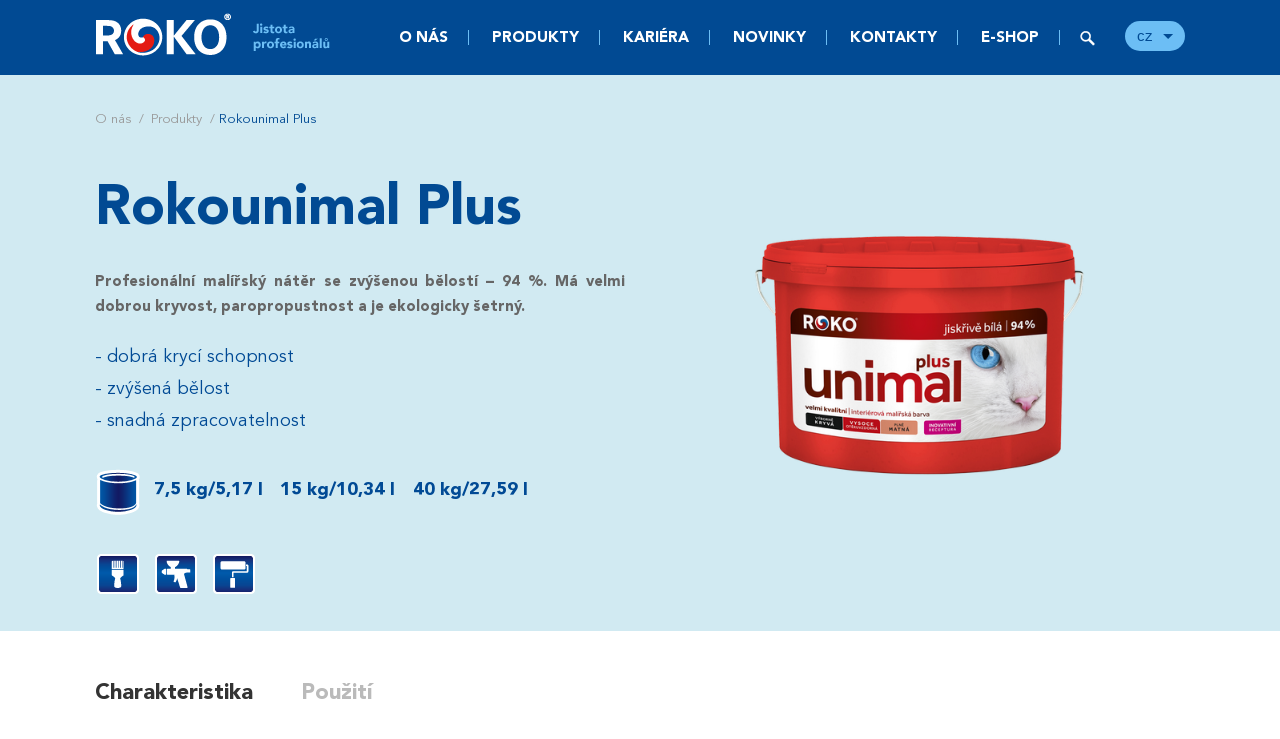

--- FILE ---
content_type: text/html; Charset=UTF-8
request_url: https://www.rokospol.com/cz/produkty/dekorativni-natery-a-stavebni-materialy/rokounimal-plus/?pl_art_notida=330225
body_size: 6307
content:
<!DOCTYPE html>
<!--[if lt IE 7]><html class="no-js lt-ie9 lt-ie8 lt-ie7" lang="cs"><![endif]-->
<!--[if IE 7]><html class="no-js lt-ie9 lt-ie8" lang="cs"><![endif]-->
<!--[if IE 8]><html class="no-js lt-ie9" lang="cs"><![endif]-->
<!--[if gt IE 8]><!--><html class="no-js" lang="cs"><!--<![endif]-->
<head>
<script>(function(w,d,s,l,i){w[l]=w[l]||[];w[l].push({'gtm.start':new Date().getTime(),event:'gtm.js'});var f=d.getElementsByTagName(s)[0], j=d.createElement(s),dl=l!='dataLayer'?'&l='+l:'';j.async=true;j.src='https://www.googletagmanager.com/gtm.js?id='+i+dl;f.parentNode.insertBefore(j,f);})(window,document,'script','dataLayer','GTM-WL64RM3');</script>

  <meta charset="utf-8" />
  <!--[if IE]><meta http-equiv="X-UA-Compatible" content="IE=edge,chrome=1" /><![endif]-->
  <meta name="viewport" content="width=device-width, initial-scale=1.0, maximum-scale=1.0, user-scalable=no" />
  <meta name="HandheldFriendly" content="true" />
	
	
	<title>Produkty | ROKOSPOL a.s.</title>
	<meta name="author" content="Studio 9 s.r.o., see https://www.studio9.cz/" />
	<meta name="generator" content="Studio9 webManager, see https://webmanager.studio9.cz/" />
  <meta name="robots" content="index,follow" />
  <meta name="googlebot" content="index,follow,snippet,archive" />
	<link rel="shortcut icon" href="/favicon.ico" type="image/x-icon" />
  <link rel="stylesheet" href="/public/css/style.css" type="text/css" />
  <link rel="stylesheet" href="/public/css/custom.css" type="text/css" />
  <link href="https://fonts.googleapis.com/css?family=Open+Sans:400,300,700&subset=latin,latin-ext" rel="stylesheet" type="text/css" />
  <!--[if lt IE 9]><script src="/public/js/libs/html5shiv.js" type="text/javascript"></script><![endif]-->
  <script src="/public/js/libs/jquery-1.11.1.min.js" type="text/javascript"></script>
  <script src="/public/js/libs/fastclick.js" type="text/javascript"></script>
  <script src="/public/js/plugins/jquery.shuffle.modernizr.min.js" type="text/javascript"></script>
  <script src="/public/js/plugins/owl.carousel.min.js" type="text/javascript"></script>
  <script src="/global/js/galleryslide/galleryslide-with-gallery.packed.js" type="text/javascript"></script>
	<style media="all" type="text/css">@import "/global/js/galleryslide/css/galleryslide.css";</style>
  <script src="/public/js/custom.js" type="text/javascript"></script>
</head>
<body>
<noscript><iframe src="https://www.googletagmanager.com/ns.html?id=GTM-WL64RM3" height="0" width="0" style="display:none;visibility:hidden"></iframe></noscript>

  <div class="sticky-menu">
  <div class="container">
    <a href="/cz/" title="Přejít na úvodní stránku" class="sticky-menu__logo sticky-menu__logo--0"></a>
    <nav class="sticky-menu__nav">
<ul>
<li>
  <a href="/cz/o-nas/">
    O nás
  </a>
</li>
<li>
  <a href="/cz/produkty/" class="active">
    Produkty
  </a>
</li>
<li>
  <a href="/cz/volna-pracovni-mista/">
    Kariéra
  </a>
</li>
<li>
  <a href="/cz/novinky/">
    Novinky
  </a>
</li>
<li>
  <a href="/cz/vyrobni-stredisko/">
    Kontakty
  </a>
</li>
<li>
  <a href="https://www.natri.to/" target="_blank">
    E-SHOP
  </a>
</li><li class="search"></li></ul>
</nav>
    <div class="sticky-menu__language-switcher">
      <span>cz</span>
      <ul>
  <li><a href="/cz/" class="active">cz</a></li>
  <li><a href="/en/">en</a></li>
  <li><a href="/de/">de</a></li>
</ul>
    </div>
    <div class="sticky-menu__search"></div>
    <div class="sticky-menu__expander"></div>
  </div>
</div>
<nav class="mobile-menu">
  
<ul>
<li>
  <a href="/cz/o-nas/">
    O nás
  </a>
</li>
<li>
  <a href="/cz/produkty/" class="active">
    Produkty
  </a>
</li>
<li>
  <a href="/cz/volna-pracovni-mista/">
    Kariéra
  </a>
</li>
<li>
  <a href="/cz/novinky/">
    Novinky
  </a>
</li>
<li>
  <a href="/cz/vyrobni-stredisko/">
    Kontakty
  </a>
</li>
<li>
  <a href="https://www.natri.to/" target="_blank">
    E-SHOP
  </a>
</li><li class="search"></li></ul>

  <div class="mobile-menu__language-switcher"><ul>
  <li><a href="/cz/" class="active">cz</a></li>
  <li><a href="/en/">en</a></li>
  <li><a href="/de/">de</a></li>
</ul></div>
</nav>
<div class="search-form"><div class="container">
<form action="/cz/hledani/">
  <input type="hidden" name="fsearch1" value="1" />
  <input type="text" placeholder="Hledaný výraz..." name="fst" />
</form>
</div></div>
  


  
  
  

	
  
  <div class="section section--first section--light-blue single-header no-PBott">
    <div class="container">
    
      <div class="breadcrumbs">
        <ul>
          <li><a href="/cz/o-nas/">O nás</a></li>
          <li><a href="/cz/produkty/">Produkty</a></li><li><span>Rokounimal Plus</span></li>
        </ul>
      </div>
      
      <div class="col-1-2 left">
        <h1 class="title title--page-title">Rokounimal Plus</h1>
        
        <p class="perex">Profesionální malířský nátěr se zvýšenou bělostí – 94 %. Má velmi dobrou kryvost, paropropustnost a je ekologicky šetrný.</p>
        
        
          
          
          <div class="single-header__properties">
<ul>
	<li>dobrá krycí schopnost</li>
	<li>zvýšená bělost</li>
	<li>snadná zpracovatelnost</li>
</ul>

<ul class="velikost">
	<li>7,5 kg/5,17 l</li>
	<li>15 kg/10,34 l</li>
	<li>40 kg/27,59 l</li>
</ul>

<ul class="aplikace">
	<li class="natirani">&nbsp;</li>
	<li class="strikani">&nbsp;</li>
	<li class="valeckovani">&nbsp;</li>
</ul>
</div>

    		
      </div>
      
      <div class="col-1-2 right">
        <div class="single-header__image">
          
            <img src="/root/products/decoration-paints-building-materials/interior-exterior-wall-paints/interior-paints/unimal-plus_red.png" alt="Rokounimal Plus" />
          
        </div>
      </div>
  
    </div>
  </div>
  
  
  <div class="section section--first">
    <div class="container">

          
      
      
        
        
        
        
      
      
        
        
        
        
      
      
      
        <ul class="secondary-nav" id="tab-list">
          
          <li class="current"><a href="#Tab8749">Charakteristika</a></li>        
        
          <li><a href="#Tab8750">Použití</a></li>        
        
        </ul>
        
          <div class="tab wmg tab--is-active" id="Tab8749">
            <div class="row">               
              
              <p style="text-align: justify;">Malířský vodouředitelný nátěr na bázi akrylátové disperze s obsahem plniv, aditiv, fungicidních látek, derivátu celulózy a titanové běloby. Rokounimal PLUS je tradiční malířský nátěr s dobrou krycí schopností a se zvýšenou bělostí až 94&nbsp;%. Snadno se zpracovává. Díky optimálnímu obsahu akrylátové disperze nepraská a neodlupuje se. Odolává otěru za sucha. Má velmi dobrou paropropustnost.</p>

<div class="row">
<h3 class="title title--dark title--small">Odstíny</h3>

<div class="shades">
<ul>
	<li class="shade">
	<div class="shade__preview border" style="background-color: rgb(255, 255, 255);">&nbsp;</div>

	<div class="shade__name">Bílá</div>
	</li>
</ul>
</div>
</div>
                
            </div>
          </div>
        
          <div class="tab wmg" id="Tab8750">
            <div class="row">               
              
              <p>Doporučuje se zejména k nátěrům stěn -chodby, výrobní a prodejní prostory, obývací prostory, sklepy, sklady, garáže apod. Je vhodný k nátěrům sádrokartonu, starých i nových omítek, betonu, i na staré ulpívající nátěry, dřevotřísku a dřevovláknité desky.</p>
                
            </div>
          </div>
        
      
      
      
      
    	
    	
    		
    	
        <h3 class="title title--dark title--small title--divider">Další produkty</h3>
        
        <div class="col-1-4 padding product product--alt product--no-border">
          <a href="/cz/produkty/dekorativni-natery-a-stavebni-materialy/rokofinal-duo/?pl_art_notida=89117" title="Rokofinal Duo - Více">
            <div class="product__image">
              <img src="/root/products/decoration-paints-building-materials/drywall-systems/base-coat-for-plastering/rokofinal-duo-kybl_etiketa2_3d_m.png" alt="Rokofinal Duo" />
            </div>
            <div class="product__title">Rokofinal Duo</div>
            <div class="product__description">
              Pastovitá stavební hmota určená pro finální i základní tmelení spár sádrokartonových desek s použitím výztužné pásky. Tmel je dodáván v konzistenci vhodné pro přímé použití. Je tvořen jemnozrnnou minerální výplní, speciálními pojivy, zušlechťujícími přísadami&hellip;
            </div>
            
          </a>
        </div>          
    	
        <div class="col-1-4 padding product product--alt product--no-border">
          <a href="/cz/produkty/dekorativni-natery-a-stavebni-materialy/rokokeram-c2t/?pl_art_notida=89117" title="Rokokeram C2T - Více">
            <div class="product__image">
              <img src="/root/products/decoration-paints-building-materials/building-chemistry-materials/cementitious-adhesives-and-grouts/rokokeram-c2-pytel_etiketa_3d_m.png" alt="Rokokeram C2T" />
            </div>
            <div class="product__title">Rokokeram C2T</div>
            <div class="product__description">
              Lepidlo se zvýšenými pevnostními charakteristikami (kat. C2 – dle
ČSN EN 12004). Používá se na lepení obkladů a dlažeb.
            </div>
            
          </a>
        </div>          
    	
        <div class="col-1-4 padding product product--alt product--no-border">
          <a href="/cz/produkty/dekorativni-natery-a-stavebni-materialy/rokomozaikova-omitka/?pl_art_notida=89117" title="Rokomozaiková omítka - Více">
            <div class="product__image">
              <img src="/root/products/decoration-paints-building-materials/interior-exterior-wall-paints/fasade-paints/mozaika-kybl_etiketa-02_m.png" alt="Rokomozaiková omítka" />
            </div>
            <div class="product__title">Rokomozaiková omítka</div>
            <div class="product__description">
              Mozaiková dekorativní omítka.
            </div>
            
          </a>
        </div>          
    	
        <div class="col-1-4 padding product product--alt product--no-border">
          <a href="/cz/produkty/dekorativni-natery-a-stavebni-materialy/stavebni-penetrace-s2802a1/?pl_art_notida=89117" title="Stavební penetrace S2802A - Více">
            <div class="product__image">
              <img src="/public/images/no-image.png" alt="Stavební penetrace S2802A" />
            </div>
            <div class="product__title">Stavební penetrace S2802A</div>
            <div class="product__description">
              
            </div>
            
          </a>
        </div>          
    	
        <div class="col-1-4 padding product product--alt product--no-border">
          <a href="/cz/produkty/dekorativni-natery-a-stavebni-materialy/rokoplast/?pl_art_notida=89117" title="Rokoplast - Více">
            <div class="product__image">
              <img src="/root/products/decoration-paints-building-materials/drywall-systems/base-coat-for-plastering/rokoplast-small_3d_m.png" alt="Rokoplast" />
            </div>
            <div class="product__title">Rokoplast</div>
            <div class="product__description">
              Prášková stavební hmota ze směsi sádry a zušlechťujících přísad zaručujících nízkou objemovou hmotnost a výbornou zpracovatelnost při nízkém obsahu záměsové hmoty.
            </div>
            
          </a>
        </div>          
    	
        <div class="col-1-4 padding product product--alt product--no-border">
          <a href="/cz/produkty/dekorativni-natery-a-stavebni-materialy/rokofas-akryl1/?pl_art_notida=89117" title="Rokofas Akryl - Více">
            <div class="product__image">
              <img src="/root/products/decoration-paints-building-materials/interior-exterior-wall-paints/fasade-paints/rokofas-kybl_etiketa_3d_m.png" alt="Rokofas Akryl" />
            </div>
            <div class="product__title">Rokofas Akryl</div>
            <div class="product__description">
              Je voudouředitelný, vysoce paropropustný fasádní nátěr na bázi kvalitní akrylátové disperze.
            </div>
            
          </a>
        </div>          
    	
        <div class="col-1-4 padding product product--alt product--no-border">
          <a href="/cz/produkty/dekorativni-natery-a-stavebni-materialy/rokokeram-special/?pl_art_notida=89117" title="Rokokeram Speciál - Více">
            <div class="product__image">
              <img src="/root/products/decoration-paints-building-materials/building-chemistry-materials/cementitious-adhesives-and-grouts/rokokeram-pytel_etiketa_3d_m.png" alt="Rokokeram Speciál" />
            </div>
            <div class="product__title">Rokokeram Speciál</div>
            <div class="product__description">
              Víceúčelové stavební lepidlo, které lze použít pro lepení obkladů a dlažeb, zateplovací systémy i tenkovrstvé zdění pěnosilikátových tvárnic.
            </div>
            
          </a>
        </div>          
    	
        <div class="col-1-4 padding product product--alt product--no-border">
          <a href="/cz/produkty/dekorativni-natery-a-stavebni-materialy/interier-airless/?pl_art_notida=89117" title="Interiér Airless - Více">
            <div class="product__image">
              <img src="/root/products/decoration-paints-building-materials/interior-exterior-wall-paints/interior-paints/airless.png" alt="Interiér Airless" />
            </div>
            <div class="product__title">Interiér Airless</div>
            <div class="product__description">
              Malířský vodou ředitelný nátěr pro aplikaci vysokotlakým stříkacím zařízením.
            </div>
            
          </a>
        </div>          
    	
        <div class="col-1-4 padding product product--alt product--no-border">
          <a href="/cz/produkty/dekorativni-natery-a-stavebni-materialy/hloubkova-penetrace-nano/?pl_art_notida=89117" title="Hloubková penetrace NANO - Více">
            <div class="product__image">
              <img src="/public/images/no-image.png" alt="Hloubková penetrace NANO" />
            </div>
            <div class="product__title">Hloubková penetrace NANO</div>
            <div class="product__description">
              
            </div>
            
          </a>
        </div>          
    	
        <div class="col-1-4 padding product product--alt product--no-border">
          <a href="/cz/produkty/dekorativni-natery-a-stavebni-materialy/rokofas-silikon1/?pl_art_notida=89117" title="Rokofas Silikon - Více">
            <div class="product__image">
              <img src="/root/products/decoration-paints-building-materials/interior-exterior-wall-paints/fasade-paints/rokofas-silikon-kybl_etiketa_3d_m.png" alt="Rokofas Silikon" />
            </div>
            <div class="product__title">Rokofas Silikon</div>
            <div class="product__description">
              Silikonová fasádní barva profi kvality. Je to vodouředitelná fasádní barva na bázi silikonové pryskyřice.
            </div>
            
          </a>
        </div>          
    	
        <div class="col-1-4 padding product product--alt product--no-border">
          <a href="/cz/produkty/dekorativni-natery-a-stavebni-materialy/rokoprofitmel/?pl_art_notida=89117" title="Rokoprofitmel - Více">
            <div class="product__image">
              <img src="/root/products/decoration-paints-building-materials/drywall-systems/base-coat-for-plastering/rokoprofitmel-kybl_etiketa_3d_m.png" alt="Rokoprofitmel" />
            </div>
            <div class="product__title">Rokoprofitmel</div>
            <div class="product__description">
              Prášková stavební hmota ze směsi sádry a zušlechťujících přísad zaručujících nízkou objemovou hmotnost a výbornou zpracovatelnost.
            </div>
            
          </a>
        </div>          
    	
        <div class="col-1-4 padding product product--alt product--no-border">
          <a href="/cz/produkty/dekorativni-natery-a-stavebni-materialy/roko-multifinish/?pl_art_notida=89117" title="Roko Multifinish - Více">
            <div class="product__image">
              <img src="/root/products/decoration-paints-building-materials/drywall-systems/finishing-top-coat-for-plastering/rokomultifinish-pytel_etiketa_3d_m.png" alt="Roko Multifinish" />
            </div>
            <div class="product__title">Roko Multifinish</div>
            <div class="product__description">
              Sádrová omítka zrnitosti 0,2 mm. Je vhodná pro ruční i strojní omítání zdí i betonu v interiéru. Ideální také pro opravy poškozených ploch stávajících omítek (začištění drážek pro instalace, oprava ostění oken).
            </div>
            
          </a>
        </div>          
    	
        <div class="col-1-4 padding product product--alt product--no-border">
          <a href="/cz/produkty/dekorativni-natery-a-stavebni-materialy/roko-anti-stain/?pl_art_notida=89117" title="Roko Anti-Stain - Více">
            <div class="product__image">
              <img src="/root/products/decoration-paints-building-materials/interior-exterior-wall-paints/interior-paints/anti-stain_m.png" alt="Roko Anti-Stain" />
            </div>
            <div class="product__title">Roko Anti-Stain</div>
            <div class="product__description">
              Speciální izolační nátěr proti skvrnám.
            </div>
            
          </a>
        </div>          
    	
        <div class="col-1-4 padding product product--alt product--no-border">
          <a href="/cz/produkty/dekorativni-natery-a-stavebni-materialy/roko-bila-penetrace-interier/?pl_art_notida=89117" title="Roko bílá penetrace interier - Více">
            <div class="product__image">
              <img src="/public/images/no-image.png" alt="Roko bílá penetrace interier" />
            </div>
            <div class="product__title">Roko bílá penetrace interier</div>
            <div class="product__description">
              
            </div>
            
          </a>
        </div>          
    	
        <div class="col-1-4 padding product product--alt product--no-border">
          <a href="/cz/produkty/dekorativni-natery-a-stavebni-materialy/rokotmel/?pl_art_notida=89117" title="Rokotmel - Více">
            <div class="product__image">
              <img src="/root/products/decoration-paints-building-materials/drywall-systems/base-coat-for-plastering/rokotmel-small_3d_m.png" alt="Rokotmel" />
            </div>
            <div class="product__title">Rokotmel</div>
            <div class="product__description">
              Hmota pro běžné tmelení spojů sádrokartonových desek s použitím výztužné pásky. Prášková stavební hmota ze směsi sádry, zušlechťujících přísad a plniv.
            </div>
            
          </a>
        </div>          
    	
        <div class="col-1-4 padding product product--alt product--no-border">
          <a href="/cz/produkty/dekorativni-natery-a-stavebni-materialy/rokoplaster/?pl_art_notida=89117" title="Rokoplaster - Více">
            <div class="product__image">
              <img src="/root/products/decoration-paints-building-materials/drywall-systems/finishing-top-coat-for-plastering/rokoplaster-pytel_etiketa_3d_m.png" alt="Rokoplaster" />
            </div>
            <div class="product__title">Rokoplaster</div>
            <div class="product__description">
              Sádrová stavební malta pro vnitřní omítky.
            </div>
            
          </a>
        </div>          
    	
        <div class="col-1-4 padding product product--alt product--no-border">
          <a href="/cz/produkty/dekorativni-natery-a-stavebni-materialy/roko-akrylatova-omitka/?pl_art_notida=89117" title="Roko akrylátová omítka - Více">
            <div class="product__image">
              <img src="/root/products/decoration-paints-building-materials/interior-exterior-wall-paints/fasade-paints/roko-akrylatova-omitka-kybl_etiketa_3d_m.png" alt="Roko akrylátová omítka" />
            </div>
            <div class="product__title">Roko akrylátová omítka</div>
            <div class="product__description">
              Strukturální omítka na akrylátové bázi, točená omítka, vyrábí se v hrubosti zrna 1, 1,5 a 2mm.
            </div>
            
          </a>
        </div>          
    	
        <div class="col-1-4 padding product product--alt product--no-border">
          <a href="/cz/produkty/dekorativni-natery-a-stavebni-materialy/rokorenoizol-stribrny/?pl_art_notida=89117" title="Rokorenoizol stříbrný - Více">
            <div class="product__image">
              <img src="/root/products/decoration-paints-building-materials/building-chemistry-materials/hydroizolation/rokorenoizol-stribrny_3d_m.png" alt="Rokorenoizol stříbrný" />
            </div>
            <div class="product__title">Rokorenoizol stříbrný</div>
            <div class="product__description">
              Finální nátěr pro renovaci střech. Je extra odolný proti UV záření.
            </div>
            
          </a>
        </div>          
    	
        <div class="col-1-4 padding product product--alt product--no-border">
          <a href="/cz/produkty/dekorativni-natery-a-stavebni-materialy/rokoplast-rapid/?pl_art_notida=89117" title="Rokoplast Rapid - Více">
            <div class="product__image">
              <img src="/root/products/decoration-paints-building-materials/drywall-systems/base-coat-for-plastering/rokoplast-rapid-small_3d_m.png" alt="Rokoplast Rapid" />
            </div>
            <div class="product__title">Rokoplast Rapid</div>
            <div class="product__description">
              Prášková stavební hmota ze směsi sádry a zušlechťujících přísad zaručujících nízkou objemovou hmotnost a výbornou zpracovatelnost při nízkém obsahu záměsové hmoty.
            </div>
            
          </a>
        </div>          
    	
        <div class="col-1-4 padding product product--alt product--no-border">
          <a href="/cz/produkty/dekorativni-natery-a-stavebni-materialy/roko-silikonova-omitka/?pl_art_notida=89117" title="Roko silikonová omítka - Více">
            <div class="product__image">
              <img src="/root/products/decoration-paints-building-materials/interior-exterior-wall-paints/fasade-paints/roko-silikonova-omitka-kybl_etiketa_3d_m.png" alt="Roko silikonová omítka" />
            </div>
            <div class="product__title">Roko silikonová omítka</div>
            <div class="product__description">
              Strukturální omítka na silikonové bázi, točená, vyrábí se v hrubosti zrna 1, 1,5 a 2 mm.
            </div>
            
          </a>
        </div>          
    	
        <div class="col-1-4 padding product product--alt product--no-border">
          <a href="/cz/produkty/dekorativni-natery-a-stavebni-materialy/interier-super-struktura/?pl_art_notida=89117" title="Interier super struktura - Více">
            <div class="product__image">
              <img src="/root/products/decoration-paints-building-materials/interior-exterior-wall-paints/interior-paints/interier-struktura-kybl_etiketa_3d_m.png" alt="Interier super struktura" />
            </div>
            <div class="product__title">Interier super struktura</div>
            <div class="product__description">
              Acrylic interior paint with structural effect. The paint can be tinted.
            </div>
            
          </a>
        </div>          
    	
        <div class="col-1-4 padding product product--alt product--no-border">
          <a href="/cz/produkty/dekorativni-natery-a-stavebni-materialy/rokorenoizol-cerny/?pl_art_notida=89117" title="Rokorenoizol černý - Více">
            <div class="product__image">
              <img src="/root/products/decoration-paints-building-materials/building-chemistry-materials/hydroizolation/rokorenoizol-cerny_3d_m.png" alt="Rokorenoizol černý" />
            </div>
            <div class="product__title">Rokorenoizol černý</div>
            <div class="product__description">
              Hydroizolační nátěr pro renovaci povrchu plochých střech z bitumenových pasů.
            </div>
            
          </a>
        </div>          
    	
        <div class="col-1-4 padding product product--alt product--no-border">
          <a href="/cz/produkty/dekorativni-natery-a-stavebni-materialy/roko-adhezni-mustek/?pl_art_notida=89117" title="Roko adhezní můstek - Více">
            <div class="product__image">
              <img src="/root/products/decoration-paints-building-materials/building-chemistry-materials/adhezni-mustek-small.png" alt="Roko adhezní můstek" />
            </div>
            <div class="product__title">Roko adhezní můstek</div>
            <div class="product__description">
              Penetrační a zpevňující podkladový nátěr pro zvýšení přilnavosti.
            </div>
            
          </a>
        </div>          
    	
        <div class="col-1-4 padding product product--alt product--no-border">
          <a href="/cz/produkty/dekorativni-natery-a-stavebni-materialy/profipasta/?pl_art_notida=89117" title="Profipasta - Více">
            <div class="product__image">
              <img src="/root/products/decoration-paints-building-materials/drywall-systems/finishing-top-coat-for-plastering/rokoprofipastal-kybl_etiketa_3d_m.png" alt="Profipasta" />
            </div>
            <div class="product__title">Profipasta</div>
            <div class="product__description">
              Pastovitá stavební hmota určená pro tenkovrstvou finální povrchovou úpravu stavebních konstrukcí. Je tvořena jemnozrnnou minerální výplní, speciálními pojivy, zušlechťujícími přísadami a vodou.
            </div>
            
          </a>
        </div>          
    	
        <div class="col-1-4 padding product product--alt product--no-border">
          <a href="/cz/produkty/dekorativni-natery-a-stavebni-materialy/rokounimal/?pl_art_notida=89117" title="Rokounimal - Více">
            <div class="product__image">
              <img src="/root/products/decoration-paints-building-materials/interior-exterior-wall-paints/interior-paints/unimal_orange_m.png" alt="Rokounimal" />
            </div>
            <div class="product__title">Rokounimal</div>
            <div class="product__description">
              Základní malířský nátěr pro nejširší použití.
            </div>
            
          </a>
        </div>          
    	
        <div class="col-1-4 padding product product--alt product--no-border">
          <a href="/cz/produkty/dekorativni-natery-a-stavebni-materialy/rokogrund-fas1/?pl_art_notida=89117" title="Rokogrund FAS - Více">
            <div class="product__image">
              <img src="/root/products/decoration-paints-building-materials/building-chemistry-materials/penetration/rokogrund-fas-kybl_etiketa_3d_m.png" alt="Rokogrund FAS" />
            </div>
            <div class="product__title">Rokogrund FAS</div>
            <div class="product__description">
              Základní penetrační nátěr pod strukturální omítky ROKO.
            </div>
            
          </a>
        </div>          
    	
        <div class="col-1-4 padding product product--alt product--no-border">
          <a href="/cz/produkty/dekorativni-natery-a-stavebni-materialy/rokofinal-compact/?pl_art_notida=89117" title="Rokofinal Compact - Více">
            <div class="product__image">
              <img src="/root/products/decoration-paints-building-materials/drywall-systems/finishing-top-coat-for-plastering/rokofinal-compact-kybl_etiketa_3d_m.png" alt="Rokofinal Compact" />
            </div>
            <div class="product__title">Rokofinal Compact</div>
            <div class="product__description">
              Pastovitá stavební hmota určená pro tenkovrstvou finální povrchovou úpravu stavebních konstrukcí, vyznačující se zvýšenou odolností vůči otěru při současném zachování snadné brousitelnosti. Je tvořena jemnozrnou minerální výplní, speciálními pojivy, zušlechťujícími&hellip;
            </div>
            
          </a>
        </div>          
    	
        <div class="col-1-4 padding product product--alt product--no-border">
          <a href="/cz/produkty/dekorativni-natery-a-stavebni-materialy/rokounimal-color/?pl_art_notida=89117" title="Rokounimal Color - Více">
            <div class="product__image">
              <img src="/root/products/decoration-paints-building-materials/interior-exterior-wall-paints/interior-paints/unimal-color_black_m.png" alt="Rokounimal Color" />
            </div>
            <div class="product__title">Rokounimal Color</div>
            <div class="product__description">
              Univerzální malířský nátěr pro interiéry. Rokounimal Color je ekologický vnitřní malířský nátěr s výbornou kryvostí a paropropustností. Vyrábí se v několika moderních barevných odstínech.
            </div>
            <div class="product__palette"></div>
          </a>
        </div>          
    	
        <div class="col-1-4 padding product product--alt product--no-border">
          <a href="/cz/produkty/dekorativni-natery-a-stavebni-materialy/rokogrund-profi/?pl_art_notida=89117" title="Rokogrund Profi - Více">
            <div class="product__image">
              <img src="/root/products/decoration-paints-building-materials/building-chemistry-materials/penetration/rokogrund-profi-kanystr_etiketa_3d_m.png" alt="Rokogrund Profi" />
            </div>
            <div class="product__title">Rokogrund Profi</div>
            <div class="product__description">
              Hloubková penetrace na bázi nanodisperze s mimořádně vysokou účinností.
            </div>
            
          </a>
        </div>          
    	
        <div class="col-1-4 padding product product--alt product--no-border">
          <a href="/cz/produkty/dekorativni-natery-a-stavebni-materialy/rokovodostop/?pl_art_notida=89117" title="Rokovodostop - Více">
            <div class="product__image">
              <img src="/root/products/decoration-paints-building-materials/building-chemistry-materials/hydroizolation/roko-vodostop.png" alt="Rokovodostop" />
            </div>
            <div class="product__title">Rokovodostop</div>
            <div class="product__description">
              Hydroizolační nátěr pro interiéry. Používá se k hydroizolaci koupelen - van, sprchových koutů, kuchyňských linek před lepením obkladaček.
            </div>
            
          </a>
        </div>          
    	
        <div class="col-1-4 padding product product--alt product--no-border">
          <a href="/cz/produkty/dekorativni-natery-a-stavebni-materialy/rokofinal-plus/?pl_art_notida=89117" title="Rokofinal Plus - Více">
            <div class="product__image">
              <img src="/root/products/decoration-paints-building-materials/drywall-systems/finishing-top-coat-for-plastering/rokofinal-plus-kybl_etiketa_3d_m.png" alt="Rokofinal Plus" />
            </div>
            <div class="product__title">Rokofinal Plus</div>
            <div class="product__description">
              Pastovitá stavební hmota určená pro tenkovrstvou finální povrchovou úpravu sádrokartonových konstrukcí. Nanáší se v tloušťce do 1 mm v jednom pracovním kroku. Vyniká vysokou bělostí a snadnou aplikací.
            </div>
            
          </a>
        </div>          
    	
        <div class="col-1-4 padding product product--alt product--no-border">
          <a href="/cz/produkty/dekorativni-natery-a-stavebni-materialy/interier-super1/?pl_art_notida=89117" title="Interier Super - Více">
            <div class="product__image">
              <img src="/root/products/decoration-paints-building-materials/interior-exterior-wall-paints/interior-paints/interier-super_blue_m.png" alt="Interier Super" />
            </div>
            <div class="product__title">Interier Super</div>
            <div class="product__description">
              Zářivě bílá malířská barva s vysokým obsahem titanové běloby
a (vysoce) hodnotné akrylátové disperze, zajišťující dlouhou
životnost nátěru.
            </div>
            
          </a>
        </div>          
    	
        <div class="col-1-4 padding product product--alt product--no-border">
          <a href="/cz/produkty/dekorativni-natery-a-stavebni-materialy/rokolatex-plus/?pl_art_notida=89117" title="Rokolatex Plus - Více">
            <div class="product__image">
              <img src="/root/products/decoration-paints-building-materials/building-chemistry-materials/penetration/rokolatex-plus-kanystr_etiketa_3d_m.png" alt="Rokolatex Plus" />
            </div>
            <div class="product__title">Rokolatex Plus</div>
            <div class="product__description">
              Akrylátová penetrace, plastifikační přísada do malt, spojovací můstek.
            </div>
            
          </a>
        </div>          
    	
        <div class="col-1-4 padding product product--alt product--no-border">
          <a href="/cz/produkty/dekorativni-natery-a-stavebni-materialy/tekuta-hydroizolace/?pl_art_notida=89117" title="Tekutá hydroizolace - Více">
            <div class="product__image">
              <img src="/root/products/decoration-paints-building-materials/building-chemistry-materials/hydroizolation/tekuta-hydroizolace_kybl_3d_m.png" alt="Tekutá hydroizolace" />
            </div>
            <div class="product__title">Tekutá hydroizolace</div>
            <div class="product__description">
              Dvoukomponentní cementová elastická membrána k vodotěsnému ošetření betonových podkladů proti tlakové vodě.
            </div>
            
          </a>
        </div>          
    	
        <div class="col-1-4 padding product product--alt product--no-border">
          <a href="/cz/produkty/dekorativni-natery-a-stavebni-materialy/cover-0-/?pl_art_notida=89117" title="Cover 0 - Více">
            <div class="product__image">
              <img src="/root/products/decoration-paints-building-materials/drywall-systems/finishing-top-coat-for-plastering/cover0-kybl-etiketa.png" alt="Cover 0" />
            </div>
            <div class="product__title">Cover 0</div>
            <div class="product__description">
              Pastovitá stavební hmota určená pro tenkovrstvou finální povrchovou úpravu stavebních konstrukcí, především pro celoplošné stěrkování zdí v interiéru, v tloušťce až do cca 4 mm v jednom pracovním kroku. Vyznačuje se zvýšenou odolností vůči otěru při současném&hellip;
            </div>
            
          </a>
        </div>          
    	
        <div class="col-1-4 padding product product--alt product--no-border">
          <a href="/cz/produkty/dekorativni-natery-a-stavebni-materialy/rokounimal-extra/?pl_art_notida=89117" title="Rokounimal Extra - Více">
            <div class="product__image">
              <img src="/root/products/decoration-paints-building-materials/interior-exterior-wall-paints/interior-paints/unimal-extra_green_m.png" alt="Rokounimal Extra" />
            </div>
            <div class="product__title">Rokounimal Extra</div>
            <div class="product__description">
              Speciální malířský nátěr s vysokou bělostí a s přídavkem nanoaditiv. Vysoké bělosti – 92 % se dosáhne po zaschnutí nátěru.
            </div>
            
          </a>
        </div>          
    	
        <div class="col-1-4 padding product product--alt product--no-border">
          <a href="/cz/produkty/dekorativni-natery-a-stavebni-materialy/rokogrund-silikat/?pl_art_notida=89117" title="Rokogrund Silikát - Více">
            <div class="product__image">
              <img src="/root/products/decoration-paints-building-materials/building-chemistry-materials/penetration/rokogrund-fas-kybl_etiketa_3d_m.png" alt="Rokogrund Silikát" />
            </div>
            <div class="product__title">Rokogrund Silikát</div>
            <div class="product__description">
              Jemná silikátová penetrace pod Detoxy Color.
            </div>
            
          </a>
        </div>          
    	
        <div class="col-1-4 padding product product--alt product--no-border">
          <a href="/cz/produkty/dekorativni-natery-a-stavebni-materialy/roko-akrylovy-tmel-na-sadrokartony1/?pl_art_notida=89117" title="Roko akrylový tmel na sádrokartony - Více">
            <div class="product__image">
              <img src="/root/products/decoration-paints-building-materials/drywall-systems/base-coat-for-plastering/akryltmel_m.png" alt="Roko akrylový tmel na sádrokartony" />
            </div>
            <div class="product__title">Roko akrylový tmel na sádrokartony</div>
            <div class="product__description">
              Vysoce kvalitní víceúčelový tmel na bázi akrylátové disperze s přilnavostí na mnoho podkladů.
            </div>
            
          </a>
        </div>          
    	
        <div class="col-1-4 padding product product--alt product--no-border">
          <a href="/cz/produkty/dekorativni-natery-a-stavebni-materialy/interier-forte/?pl_art_notida=89117" title="Interier Forte - Více">
            <div class="product__image">
              <img src="/root/products/decoration-paints-building-materials/interior-exterior-wall-paints/interior-paints/interier-forte_black_m.png" alt="Interier Forte" />
            </div>
            <div class="product__title">Interier Forte</div>
            <div class="product__description">
              Vysoce zušlechtěná vnitřní malířská barva, omyvatelná, otěruvzdorná, s vysokou bělostí – 96 %.
            </div>
            
          </a>
        </div>          
    	
        <div class="col-1-4 padding product product--alt product--no-border">
          <a href="/cz/produkty/dekorativni-natery-a-stavebni-materialy/lepidlo-na-prichyceni-parozabrany/?pl_art_notida=89117" title="Lepidlo na přichycení parozábrany - Více">
            <div class="product__image">
              <img src="/root/products/lepidlo_parozabrana_maly.png" alt="Lepidlo na přichycení parozábrany" />
            </div>
            <div class="product__title">Lepidlo na přichycení parozábrany</div>
            <div class="product__description">
              Speciální lepidlo na přichycení parozábrany k SDK profilům
            </div>
            
          </a>
        </div>          
    	
        <div class="col-1-4 padding product product--alt product--no-border">
          <a href="/cz/produkty/dekorativni-natery-a-stavebni-materialy/interier-profi/?pl_art_notida=89117" title="Interier Profi - Více">
            <div class="product__image">
              <img src="/root/products/decoration-paints-building-materials/interior-exterior-wall-paints/interior-paints/interier-profi.png" alt="Interier Profi" />
            </div>
            <div class="product__title">Interier Profi</div>
            <div class="product__description">
              Speciální malířská barva se zvýšenou bělostí a kryvostí.
            </div>
            
          </a>
        </div>          
    	
        <div class="col-1-4 padding product product--alt product--no-border">
          <a href="/cz/produkty/dekorativni-natery-a-stavebni-materialy/rokomal-objektova-barva/?pl_art_notida=89117" title="Rokomal objektová barva - Více">
            <div class="product__image">
              <img src="/root/products/decoration-paints-building-materials/interior-exterior-wall-paints/interior-paints/rokomail-objektova-barva_m.png" alt="Rokomal objektová barva" />
            </div>
            <div class="product__title">Rokomal objektová barva</div>
            <div class="product__description">
              Oblíbený interiérový malířský nátěr klasického typu, který výborně kryje, jednoduše se aplikuje a je cenově výhodný.
            </div>
            
          </a>
        </div>          
    	
      
    
    </div>
  </div>
      

  <footer class="footer">
	<div class="footer__top-row">
		<div class="container">
			
				<div class="col-1-3">
					<img class="footer__catalog" class="catalog" src="/public/images/roko-floor-stone-sign_0.png" alt="" />
					<div class="footer__title">Zobrazit katalog podlahových systémů</div>
					<p class="footer__text"></p>
					<a class="footer__more" href="/cz/katalog-podlahovych-systemu/" target="_blank">Více &gt;</a>
				</div>			
			
			
			<div class="col-1-3">			
				<img class="footer__catalog" class="catalog" src="/public/images/roko_paints_catalogue_0.png" alt="" />
				<div class="footer__title">Zobrazit katalog nátěrových hmot</div>
				<p class="footer__text"></p>
				<a class="footer__more" href="/cz/katalog-naterove-hmoty/" target="_blank">Více &gt;</a>
			</div>
			
			<div class="col-1-3">
				<img class="footer__catalog" class="catalog" src="/public/images/rokospol-katalog-stavebnictvi-2025.png" alt="" />
				<div class="footer__title">Zobrazit katalog stavebních materiálů</div>
				<p class="footer__text"></p>
				<a class="footer__more" href="/cz/katalog-vyrobku-pro-stavebnictvi-2025-/" target="_blank">Více &gt;</a>
			</div>
		</div>
	</div>

	<div class="footer__bottom-row">
		<div class="container">
			<nav class="footer__menu"><ul>
<li>
	
    
		
			
				<a href="/cz/o-nas/">
			
		
		O společnosti</a>
		
	</li>
<li>
	
    
		
			
				<a href="/cz/vyrobni-stredisko/">
			
		
		Kontakt</a>
		
	</li>
<li>
	
    
		
			
				<a href="/cz/ochrana-osobnich-udaju-gdpr/">
			
		
		GDPR</a>
		
	</li>
<li>
	
    
		
			
				<a href="/cz/whistleblowing/">
			
		
		Whistleblowing</a>
		
	</li>

<li class="facebook"><a href="https://www.facebook.com/pages/ROKOSPOL-as/285303675633">facebook</a></li>
<li class="youtube"><a href="https://www.youtube.com/channel/UCy_7VU0lVzdxKGcJ3W3qSQg">youtube</a></li>
</ul></nav>
			<div class="footer__copyright">&copy; 2025 ROKOSPOL a.s. - Všechna práva vyhrazena. / <a href="https://www.studio9.cz" target="_blank">webDesign Studio9</a></div>
		</div>
	</div>

</footer>   
</body>
</html>

--- FILE ---
content_type: text/css
request_url: https://www.rokospol.com/public/css/style.css
body_size: 6916
content:
/*!
Project: rokospol
Version: 0.0.0
*/
/*!
===============================================================
||                                                           ||
||  DO NOT EDIT THIS FILE OR THE SKY WILL FALL ON YOUR HEAD  ||
||                                                           ||
||              !!! use custom.css instead !!!               ||
||                                                           ||
===============================================================
*/@font-face{font-family:Avenir Next;src:url(../fonts/AvenirNextRegular.eot);src:url(../fonts/AvenirNextRegular.eot) format("embedded-opentype"),url(../fonts/AvenirNextRegular.woff2) format("woff2"),url(../fonts/AvenirNextRegular.woff) format("woff"),url(../fonts/AvenirNextRegular.ttf) format("truetype"),url(../fonts/AvenirNextRegular.svg#AvenirNextRegular) format("svg")}@font-face{font-family:Avenir Next;src:url(../fonts/AvenirNextDemiBold.eot);src:url(../fonts/AvenirNextDemiBold.eot) format("embedded-opentype"),url(../fonts/AvenirNextDemiBold.woff2) format("woff2"),url(../fonts/AvenirNextDemiBold.woff) format("woff"),url(../fonts/AvenirNextDemiBold.ttf) format("truetype"),url(../fonts/AvenirNextDemiBold.svg#AvenirNextDemiBold) format("svg");font-weight:700}@font-face{font-family:Avenir;src:url(../fonts/AvenirLight.eot);src:url(../fonts/AvenirLight.eot) format("embedded-opentype"),url(../fonts/AvenirLight.woff2) format("woff2"),url(../fonts/AvenirLight.woff) format("woff"),url(../fonts/AvenirLight.ttf) format("truetype"),url(../fonts/AvenirLight.svg#AvenirLight) format("svg");font-weight:300}@font-face{font-family:Avenir;src:url(../fonts/AvenirBook.eot);src:url(../fonts/AvenirBook.eot) format("embedded-opentype"),url(../fonts/AvenirBook.woff2) format("woff2"),url(../fonts/AvenirBook.woff) format("woff"),url(../fonts/AvenirBook.ttf) format("truetype"),url(../fonts/AvenirBook.svg#AvenirBook) format("svg")}@font-face{font-family:Avenir;src:url(../fonts/AvenirBookOblique.eot);src:url(../fonts/AvenirBookOblique.eot) format("embedded-opentype"),url(../fonts/AvenirBookOblique.woff2) format("woff2"),url(../fonts/AvenirBookOblique.woff) format("woff"),url(../fonts/AvenirBookOblique.ttf) format("truetype"),url(../fonts/AvenirBookOblique.svg#AvenirBookOblique) format("svg");font-style:italic}@font-face{font-family:Avenir;src:url(../fonts/AvenirRoman.eot);src:url(../fonts/AvenirRoman.eot) format("embedded-opentype"),url(../fonts/AvenirRoman.woff2) format("woff2"),url(../fonts/AvenirRoman.woff) format("woff"),url(../fonts/AvenirRoman.ttf) format("truetype"),url(../fonts/AvenirRoman.svg#AvenirRoman) format("svg");font-weight:500}@font-face{font-family:Avenir;src:url(../fonts/AvenirBlack.eot);src:url(../fonts/AvenirBlack.eot) format("embedded-opentype"),url(../fonts/AvenirBlack.woff2) format("woff2"),url(../fonts/AvenirBlack.woff) format("woff"),url(../fonts/AvenirBlack.ttf) format("truetype"),url(../fonts/AvenirBlack.svg#AvenirBlack) format("svg");font-weight:700}html,body,div,span,applet,object,iframe,h1,h2,h3,h4,h5,h6,p,blockquote,pre,a,abbr,acronym,address,big,cite,code,del,dfn,em,img,ins,kbd,q,s,samp,small,strike,strong,sub,sup,tt,var,b,u,i,center,dl,dt,dd,ol,ul,li,fieldset,form,label,legend,table,caption,tbody,tfoot,thead,tr,th,td,article,aside,canvas,details,embed,figure,figcaption,footer,header,hgroup,menu,nav,output,ruby,section,summary,time,mark,audio,video{margin:0;padding:0;border:0;font-size:100%;font:inherit;vertical-align:baseline}article,aside,details,figcaption,figure,footer,header,hgroup,menu,nav,section{display:block}body{line-height:1}ol,ul{list-style:none}blockquote,q{quotes:none}blockquote:before,blockquote:after,q:before,q:after{content:'';content:none}table{border-collapse:collapse;border-spacing:0}::-moz-selection{background:#014a95;color:#fff}::selection{background:#014a95;color:#fff}*,*:before,*:after{-webkit-box-sizing:border-box;-moz-box-sizing:border-box;box-sizing:border-box}html{height:100%;font-size:16px;overflow-x:hidden}body{background-color:#fff;position:relative;width:100%;color:#666;font-family:Avenir;font-size:62.5%;overflow-x:hidden;padding-top:7.5em}body:before{content:"1366";display:none}h1,h2,h3,h4,h5,h6{font-family:Avenir;font-weight:700;color:#014a93}a{color:#014a95;text-decoration:none}a:hover{color:#014a95;text-decoration:underline}.title{font-family:Avenir;font-weight:700;color:#014a93}.title--primary{color:#014a93}.title--secondary{color:#6cbef5}.title--dark{color:#333}.title--small,.wmg h4,.wmg h5,.wmg h6{font-size:2em;line-height:1.35em;margin-bottom:.7em}.title--medium,.wmg h2,.wmg h3{font-size:3.5em;line-height:1.35em;margin-bottom:.7em}.title--large,.wmg h1,.material:first-of-type .title--small,.material:first-of-type .wmg h4,.wmg .material:first-of-type h4,.material:first-of-type .wmg h5,.wmg .material:first-of-type h5,.material:first-of-type .wmg h6,.wmg .material:first-of-type h6{font-size:5em;line-height:1.1em;margin-bottom:.6em}.title--section-title{text-align:center;font-size:4.5em;line-height:1.156em;font-weight:300}.title--section-title strong{font-weight:700}.title--section-title:after{content:"";display:block;background:url(../images/spiral.png) no-repeat 0 0;width:23px;height:23px;margin:.77778em auto 0}.title--section-subtitle{text-align:center;font-size:3.0em;line-height:1.0em;font-weight:300}.title--section-perex{text-align:center!important;font-size:2.5em;line-height:1.156em;font-weight:300}.title--page-title{font-size:5.5em;margin-bottom:.636em}.title--divider{padding-bottom:.8em;border-bottom:1px solid #e4e4e4}.paragraph,.wmg p,.wmg th,.wmg td{font-size:1.5em;line-height:1.667em;margin-bottom:1.5em}.perex,.single-header__properties p{font-size:2.5em;line-height:1.156em;font-weight:300}.note{font-size:1.2em!important;line-height:1.5em!important}.list,.wmg ol,.wmg ul{font-size:1.5em;line-height:1.667em;margin-bottom:1em}.list li,.wmg ol li,.wmg ul li{position:relative;padding-left:20px;margin-bottom:.5em}.list li:before,.wmg ol li:before,.wmg ul li:before{content:"";position:absolute;width:5px;height:5px;left:0;top:.6em;background-color:#014a95;border-radius:50%}.divider,.wmg hr{float:left;display:block;width:100%;height:1px;background-color:#e4e4e4;margin:2em 0 3em}.bold{font-weight:700}.italic{font-style:italic}.white{color:#fff}.clear{clear:both;margin-bottom:30px}.hidden{display:none;visibility:hidden}.visible{display:block;visibility:visible}.center{text-align:center}.no-PBott{padding-bottom:0!important}.dark-blue{color:#014a93!important}.light-blue{color:#6cbef5!important}.green{color:#62c29d!important}.grey{color:gray!important}.dark-blue-bg{background-color:#014a93!important}.light-blue-bg{background-color:#6cbef5!important}.green-bg{background-color:#62c29d!important}.grey-bg{background-color:gray!important}.mb-20{margin-bottom:20px}.mb-40{margin-bottom:40px}.mb-60{margin-bottom:60px}.mb-80{margin-bottom:80px}.mb-100{margin-bottom:100px}.pt-20{padding-top:20px}.pt-40{padding-top:40px}.pt-60{padding-top:60px}.pt-80{padding-top:80px}.pt-100{padding-top:100px}.container{width:100%;max-width:1120px;margin:0 auto;position:relative;padding:0 15px;box-sizing:border-box}.row{margin-bottom:5em}.container:before,.container:after,.row:before,.row:after{content:" ";display:table}.container:after,.row:after{clear:both}[class*=col-]{float:left;box-sizing:border-box;padding:0;position:relative;min-height:1px}.col-1-5{width:20.0%}.col-1-4{width:25.0%}.col-1-3{width:33.33%}.col-2-5{width:40%}.col-1-2{width:50.0%}.col-3-5{width:60%}.col-2-3{width:66.66%}.col-3-4{width:75.0%}.col-4-5{width:80%}.col-1-1{width:100.0%}.col-1-2.left{padding-right:15px}.col-1-2.right{padding-left:15px}.padding{padding:0 2em}.half{float:left;width:50%}.half:nth-of-type(odd){padding-right:10px}.half:nth-of-type(even){padding-left:10px}.owl-carousel .animated{-webkit-animation-duration:1000ms;animation-duration:1000ms;-webkit-animation-fill-mode:both;animation-fill-mode:both}.owl-carousel .owl-animated-in{z-index:0}.owl-carousel .owl-animated-out{z-index:1}.owl-carousel .fadeOut{-webkit-animation-name:fadeOut;animation-name:fadeOut}@-webkit-keyframes fadeOut{0%{opacity:1}100%{opacity:0}}@keyframes fadeOut{0%{opacity:1}100%{opacity:0}}.owl-height{-webkit-transition:height 500ms ease-in-out;-moz-transition:height 500ms ease-in-out;-ms-transition:height 500ms ease-in-out;-o-transition:height 500ms ease-in-out;transition:height 500ms ease-in-out}.owl-carousel{display:none;width:100%;-webkit-tap-highlight-color:transparent;position:relative;z-index:1}.owl-carousel .owl-stage{position:relative;-ms-touch-action:pan-Y}.owl-carousel .owl-stage:after{content:".";display:block;clear:both;visibility:hidden;line-height:0;height:0}.owl-carousel .owl-stage-outer{position:relative;overflow:hidden;-webkit-transform:translate3d(0,0,0)}.owl-carousel .owl-controls .owl-nav .owl-prev,.owl-carousel .owl-controls .owl-nav .owl-next,.owl-carousel .owl-controls .owl-dot{cursor:pointer;cursor:hand;-webkit-user-select:none;-khtml-user-select:none;-moz-user-select:none;-ms-user-select:none;user-select:none}.owl-carousel.owl-loaded{display:block}.owl-carousel.owl-loading{opacity:0;display:block}.owl-carousel.owl-hidden{opacity:0}.owl-carousel .owl-refresh .owl-item{display:none}.owl-carousel .owl-item{position:relative;min-height:1px;float:left;-webkit-backface-visibility:hidden;-webkit-tap-highlight-color:transparent;-webkit-touch-callout:none;-webkit-user-select:none;-moz-user-select:none;-ms-user-select:none;user-select:none}.owl-carousel .owl-item img{display:block;width:100%;-webkit-transform-style:preserve-3d}.owl-carousel.owl-text-select-on .owl-item{-webkit-user-select:auto;-moz-user-select:auto;-ms-user-select:auto;user-select:auto}.owl-carousel .owl-grab{cursor:move;cursor:-webkit-grab;cursor:-o-grab;cursor:-ms-grab;cursor:grab}.owl-carousel.owl-rtl{direction:rtl}.owl-carousel.owl-rtl .owl-item{float:right}.no-js .owl-carousel{display:block}.owl-carousel .owl-item .owl-lazy{opacity:0;-webkit-transition:opacity 400ms ease;-moz-transition:opacity 400ms ease;-ms-transition:opacity 400ms ease;-o-transition:opacity 400ms ease;transition:opacity 400ms ease}.owl-carousel .owl-item img{-webkit-transform-style:preserve-3d;transform-style:preserve-3d}.owl-carousel .owl-video-wrapper{position:relative;height:100%;background:#000}.owl-carousel .owl-video-play-icon{position:absolute;height:80px;width:80px;left:50%;top:50%;margin-left:-40px;margin-top:-40px;background:url(owl.video.play.png) no-repeat;cursor:pointer;z-index:1;-webkit-backface-visibility:hidden;-webkit-transition:scale 100ms ease;-moz-transition:scale 100ms ease;-ms-transition:scale 100ms ease;-o-transition:scale 100ms ease;transition:scale 100ms ease}.owl-carousel .owl-video-play-icon:hover{-webkit-transition:scale(1.3,1.3);-moz-transition:scale(1.3,1.3);-ms-transition:scale(1.3,1.3);-o-transition:scale(1.3,1.3);transition:scale(1.3,1.3)}.owl-carousel .owl-video-playing .owl-video-tn,.owl-carousel .owl-video-playing .owl-video-play-icon{display:none}.owl-carousel .owl-video-tn{opacity:0;height:100%;background-position:center center;background-repeat:no-repeat;-webkit-background-size:contain;-moz-background-size:contain;-o-background-size:contain;background-size:contain;-webkit-transition:opacity 400ms ease;-moz-transition:opacity 400ms ease;-ms-transition:opacity 400ms ease;-o-transition:opacity 400ms ease;transition:opacity 400ms ease}.owl-carousel .owl-video-frame{position:relative;z-index:1}.wmg:before,.wmg:after{content:" ";display:table}.wmg:after{clear:both}.wmg img{max-width:100%;margin-bottom:2em}.wmg img.left{float:left;margin:0 1.5em 1.5em 0}.wmg img.right{float:right;margin:0 0 1.5em 1.5em}.wmg img.center{display:block;margin:0 auto 1.5em}.wmg p+h2,.wmg p+h3,.wmg p+h4,.wmg p+h5,.wmg p+h6{padding-top:.7em}.breadcrumbs{margin-bottom:5em}.breadcrumbs ul li{display:inline-block;color:#014a93;font-size:1.3em;line-height:1.5em}.breadcrumbs ul li a{color:#999}.breadcrumbs ul li:after{content:" /";padding:0 .3em;color:#999}.breadcrumbs ul li:last-child:after{display:none}.button{padding:.5em 1.5em;font-weight:700;text-decoration:none;transition-duration:.3s;cursor:pointer}.button:hover{text-decoration:none}.button--positive{background-color:#014a93;color:#fff}.button--positive:hover{background-color:#fff;color:#014a93}.button--negative{background-color:#fff;color:#014a93}.button--negative:hover{background-color:#014a93;color:#fff}.button--small{font-size:1.5em}.button--medium{font-size:2em}.button--large{font-size:2.5em}.secondary-nav{width:100%;border-bottom:1px solid #e4e4e4;padding-top:1em;margin-bottom:4em}.secondary-nav li{display:inline-block;font-size:2.2em;line-height:1.455em;font-weight:700;border-bottom:1px solid #e4e4e4;margin-bottom:-1px;margin-right:2.045em;padding-bottom:.682em}.secondary-nav li a{color:#bababa;transition-duration:.3s}.secondary-nav li a:hover{text-decoration:none;color:#333}.secondary-nav li.current{border-bottom:1px solid #333;transition-duration:.3s}.secondary-nav li.current a{color:#333}.tab{display:none;transition-duration:.5s}.tab--is-hidden{display:none}.tab--is-active{display:block}.tile{position:relative;height:34em;font-family:Avenir}.tile--green{background-color:#62c29d}.tile--green .tile__title--alt:after,.tile--green a:after{color:#62c29d}.tile--light-blue{background-color:#6cbef5}.tile--light-blue ul li{color:#014a93}.tile--light-blue .tile__title--alt a{color:#014a93}.tile--light-blue .tile__title--alt:after,.tile--light-blue a:after{color:#6cbef5}.tile--light-blue .tile__description ul li a{color:#014a93}.tile--dark-blue{background-color:#014a93}.tile--dark-blue ul li{color:#6cbef5}.tile--dark-blue .tile__title--alt:after,.tile--dark-blue a:after{color:#014a93}.tile--grey{background-color:gray}.tile--grey .tile__title--alt:after,.tile--grey a:after{color:gray}.tile__column,.tile__column--half,.tile__column--third,.tile__column--two-thirds{float:left;width:100%;padding:3em 2.5em;position:relative;height:100%;background-position:center center;background-size:cover}.tile__column--half{width:50%}.tile__column--third{width:33.333%}.tile__column--two-thirds{width:66.666%}.tile__inner--left{float:left;width:50%}.tile__inner--right{float:right;width:50%}.tile__title{font-family:Avenir;font-size:2.2em;font-weight:700;line-height:1.227em;color:#fff;margin-bottom:.90909em;transition-duration:.3s}.tile__title a{color:#fff}.tile__title a:hover{text-decoration:none;opacity:.7}.tile__title a:after{content:"+";font-weight:300;position:absolute;bottom:.74074em;left:.92593em;background-color:#fff;border-radius:50%;width:1.11111em;height:1.11111em;text-align:center;line-height:1.11111em;font-size:1.22727em;transition-duration:.3s}.tile__title a:hover:after{opacity:.7}.tile__title--alt{position:relative;width:100%;font-weight:300;font-size:3.5em;line-height:1em;transition-duration:.3s;padding-right:1.48148em;margin-bottom:.37037em}.tile__title--alt+.tile__description ul li{line-height:1.6}.tile__title--alt a:hover{opacity:.7}.tile__title--alt a:after{content:"+";font-size:.77143em;top:.18519em;right:0;left:auto;bottom:auto}.tile__description{font-weight:300;font-size:2em;line-height:1.35em;color:#fff}.tile__description li{font-size:.75em;line-height:2em}.tile__description li:before{content:"-";display:inline-block;margin-right:.5em;color:#fff!important}.tile__description li a{color:#fff}.tile__description li a:hover{text-decoration:none;opacity:.7}.tile__image{position:absolute;width:100%;height:100%;top:0;left:0}.tile__image img{position:absolute;top:50%;left:50%;-webkit-transform:translate(-50%,-50%);transform:translate(-50%,-50%);max-height:75%;max-width:75%}.product{float:left;margin-bottom:4em;padding:0 2em;border-bottom:1px solid #e4e4e4;text-align:center;min-height:32.6em}.product--post{min-height:34.8em}.product__image{position:relative;width:100%;height:14em;margin-bottom:1em}.product__image img{position:absolute;top:0;bottom:0;left:0;right:0;margin:auto;max-width:60%;max-height:90%}.product__date{font-size:1.4em;margin-bottom:.57143em;color:#014a95}.product__title{font-size:1.6em;line-height:1.3em;color:#333;font-weight:700;margin-bottom:.938em;max-height:2.6em;overflow:hidden}.product__description{font-size:1.4em;line-height:1.357em;color:#999;height:5.3em;overflow:hidden;margin-bottom:3em}.product__palette{position:absolute;top:0;right:1em;width:44px;height:44px;background:transparent url(../images/color-palette.png) no-repeat 0 0}.product a:hover{text-decoration:none}.product:hover .product__title{color:#014a93}.product--alt{margin-bottom:1.5em}.product--alt .product__image{height:16em}.product--alt .product__description{margin-bottom:1.5em}.product--alt:last-of-type{border-bottom:none}.product--no-border{border-bottom:none}.recommended{padding-left:2em}.intro-slider{position:relative}.intro-slider__slide{position:relative;height:60em;width:100%}.intro-slider__img{position:absolute;top:0;left:0;width:100%;height:100%;background:#bababa no-repeat 50% 50%/cover}.intro-slider__caption{display:-webkit-box;display:-ms-flexbox;display:flex;position:absolute;left:0;bottom:10em;background-color:#fff;width:50%}.intro-slider__caption-inner{display:-webkit-box;display:-ms-flexbox;display:flex;width:56em;margin-left:auto}.intro-slider__caption-text{min-height:18em;padding:2.5em 30px 2.5em 15px;color:#666}.intro-slider__caption-text p{font-size:1.7em;line-height:1.667em}.intro-slider__caption-title{color:#014a93;font-size:2.3em;font-weight:700}.intro-slider__caption-title:after{content:"";display:block;width:1.08696em;height:2px;background-color:#014a93;margin:.86957em 0}.intro-slider__caption-subtitle{color:#014a95;font-size:1.3em;font-weight:700}.intro-slider__caption-image{position:relative;-ms-flex-negative:0;flex-shrink:0;width:18em}.intro-slider__caption-image img{position:absolute;top:0;right:0;bottom:0;left:0;margin:auto;max-width:75%;max-height:75%}.bg-slider{position:relative}.bg-slider .owl-stage-outer{overflow:visible}.bg-slider .owl-item{opacity:.4;transition-duration:.3s}.bg-slider .owl-item.active{opacity:1}.bg-slider__prev,.bg-slider__next{position:absolute;top:50%;margin-top:-50px;width:50px;height:100px;background:transparent url(../images/slider-arrows.png) no-repeat 0 0;cursor:pointer;z-index:999;transition-duration:.3s;opacity:.6}.bg-slider__prev:hover,.bg-slider__next:hover{opacity:1}.bg-slider__prev{left:-65px;background-position:0 0}.bg-slider__next{right:-65px;background-position:-50px 0}.owl-dots{display:block;width:100%;position:absolute;bottom:2em;left:0;text-align:center;height:17px}.owl-dot{position:relative;width:17px;height:17px;display:inline-block;margin:0 7px;transition-duration:.2s}.owl-dot span{display:block;width:100%;height:100%;background-color:transparent;border:2px solid #fff;border-radius:50%;transition-duration:.2s}.owl-dot.active span{background-color:#fff}.sticky-menu{position:fixed;top:0;width:100%;height:7.5em;background-color:#014a93;z-index:1000;-webkit-user-select:none;-moz-user-select:none;-ms-user-select:none;user-select:none}.sticky-menu:before,.sticky-menu:after{content:" ";display:table}.sticky-menu:after{clear:both}.sticky-menu__logo{width:261px;height:43px;margin-top:1.3em;display:inline-block;background:transparent url(../images/logo.png) no-repeat 0 0}.sticky-menu__logo--0{background-image:url(../images/logo-cs.png)}.sticky-menu__logo--1{background-image:url(../images/logo-sk.png)}.sticky-menu__logo--2{background-image:url(../images/logo.png)}.sticky-menu__logo--3{background-image:url(../images/logo-de.png)}.sticky-menu__logo--4{background-image:url(../images/logo-ru.png)}.sticky-menu__logo--5{background-image:url(../images/logo-pl.png)}.sticky-menu__nav{float:right;display:inline-block;padding-top:3em;margin-right:9em}.sticky-menu__nav ul li{display:inline-block;text-transform:uppercase;padding:0 2em;border-right:1px solid #6cbef5}.sticky-menu__nav ul li:last-child{border-right:none}.sticky-menu__nav ul li.search{width:15px;height:15px;background:transparent url(../images/search-icon.png) no-repeat 0 0;vertical-align:-4px;cursor:pointer;padding:0;margin-left:2em}.sticky-menu__nav ul li.search:hover{background-position:-15px 0}.sticky-menu__nav ul li a{color:#fff;font-family:Avenir;font-weight:700;font-size:1.5em;transition-duration:.2s}.sticky-menu__nav ul li a:hover{text-decoration:none;color:#6cbef5}.sticky-menu__language-switcher{position:absolute;right:15px;top:2.1em;font-family:Roboto,sans-serif;background-color:#6cbef5;border-radius:2em;height:3em;padding:0 2.5em 0 1.2em;cursor:pointer;transition-duration:.3s}.sticky-menu__language-switcher span{display:inline-block;color:#014a93;line-height:2em;font-size:1.5em;margin-right:.5em}.sticky-menu__language-switcher span:after{content:"";top:.85em;right:.8em;content:'';display:block;position:absolute;height:0;width:0;border-top:5px solid #014a93;border-left:5px solid transparent;border-right:5px solid transparent}.sticky-menu__language-switcher:hover ul{display:block}.sticky-menu__language-switcher ul{display:none;position:absolute;width:6em;top:3em;left:0;transition-duration:.3s;background-color:#fff;border-radius:3px;box-shadow:0 0 2px 2px rgba(0,0,0,.1)}.sticky-menu__language-switcher ul li{display:block;line-height:2em;font-size:1.5em;border-bottom:1px solid #e4e4e4}.sticky-menu__language-switcher ul li:last-child{border-bottom:none}.sticky-menu__language-switcher ul li a{display:block;padding:0 1em;color:#014a93;width:100%}.sticky-menu__language-switcher ul li a:hover{color:#6cbef5;text-decoration:none}.sticky-menu__search{display:none;position:absolute;top:0;right:7.5em;width:15px;height:7.5em;cursor:pointer}.sticky-menu__search:after{content:"";position:absolute;top:50%;left:50%;margin-top:-7.5px;margin-left:-7.5px;text-align:center;vertical-align:middle;width:15px;height:15px;background:transparent url(../images/search-icon.png) no-repeat 0 0}.sticky-menu__expander{display:none;position:absolute;top:0;right:0;width:7.5em;height:7.5em;background:transparent url(../images/expand-icon.png) no-repeat center center;cursor:pointer}.mobile-menu{display:none;position:fixed;top:7.5em;width:100%;z-index:9999;background-color:#014a93}.mobile-menu ul{border-bottom:1px solid rgba(255,255,255,.1)}.mobile-menu ul li{font-family:Avenir;font-weight:700;text-transform:uppercase;font-size:1.5em;border-top:1px solid rgba(255,255,255,.1)}.mobile-menu ul li a{display:block;color:#fff;width:100%;padding:0 15px;line-height:3em}.mobile-menu ul li a:hover,.mobile-menu ul li a:active{text-decoration:none;background-color:#013d7a}.mobile-menu__language-switcher ul li{display:inline-block;border-top:none}.mobile-menu__language-switcher ul li a{opacity:.8}.mobile-menu__language-switcher ul li a:hover,.mobile-menu__language-switcher ul li a.active{opacity:1}.search-form{position:fixed;top:0;width:100%;height:7.5em;background-color:rgba(1,74,147,.85);z-index:999;transition-duration:.3s}.search-form:before,.search-form:after{content:" ";display:table}.search-form:after{clear:both}.search-form input{display:block;width:100%;border:none;border-bottom:1px solid #6cbef5;color:#fff;background-color:transparent;outline:none;font-size:2em;line-height:2.25em;font-weight:300;-webkit-appearance:none;border-radius:0;margin-top:.5em}.search-form ::-webkit-input-placeholder{color:#fff;transition:opacity .35s ease-in-out;opacity:1}.search-form :-moz-placeholder{color:#fff;transition:opacity .35s ease-in-out;opacity:1}.search-form ::-moz-placeholder{color:#fff;transition:opacity .35s ease-in-out;opacity:1}.search-form :-ms-input-placeholder{color:#fff;transition:opacity .35s ease-in-out;opacity:1}.search-form :focus::-webkit-input-placeholder{opacity:0}.search-form :focus:-moz-placeholder{opacity:0}.search-form :focus::-moz-placeholder{opacity:0}.search-form :focus:-ms-input-placeholder{opacity:0}.search-form--active{top:7.5em}.single-header__image{position:relative;width:100%;height:34em}.single-header__image img{position:absolute;top:0;left:0;right:0;bottom:0;margin:auto;max-width:70%;max-height:70%}.single-header__description{font-size:2.2em;line-height:1.455em;font-weight:700;color:#333;padding-bottom:1.136em;margin-bottom:1.136em;border-bottom:1px solid #fff}.single-header__price{display:inline-block;font-size:3.5em;line-height:1em;font-weight:700;color:#014a93;vertical-align:middle;margin-right:.857em}.single-header .button{text-transform:uppercase;letter-spacing:3px}.header-image{position:absolute;bottom:-9em;right:15px;max-width:100%}.header-image img{vertical-align:bottom}.quote{position:relative;z-index:10;margin-top:10em}.quote__text{font-size:2.2em;line-height:1.455em;font-weight:300;color:#014a93}.quote__text:after{content:"";display:block;width:1.591em;height:1px;margin:1.364em 0;background-color:#014a93}.quote__author{font-size:1.6em;line-height:1.25em;font-weight:700;color:#333;margin-bottom:.2em}.quote__author-position{font-size:1.6em;line-height:1.25em}.page-description{font-size:2em;line-height:1.35em;color:#014a93}.section{padding:8em 0 9em}.section--first{padding-top:3.5em}.section--light-blue{background-color:#d1eaf2}.section--dark-blue{background-color:#014a93}.section--grey{background-color:#eee}.section p{font-size:1.5em;line-height:1.667em;margin-bottom:1.5em;text-align:justify}.section p.tile__description{line-height:1.35em}.section+.section,.section+.section--first{padding-top:0}.section.hero+.section{padding:8em 0 9em}.section.hero{padding:8em 0 9em}.section.hero.section--first,.section.hero+.section--first,.section.grey1+.section--first,.single-header+.section--first{padding-top:3.5em}img{max-width:100%}img.left{float:left;padding:0 2em 2em 0}img.right{float:right;padding:0 0 2em 2em}img.center{text-align:center;margin-bottom:2em}.hero{min-width:0;position:relative;background-size:cover;background-position:center center;background-attachment:scroll;min-height:43em}.hero__caption{width:40%;color:gray}.hero__caption--left{float:left;left:15px;text-align:left}.hero__caption--left p{text-align:left}.hero__caption--right{float:right;right:15px;text-align:right}.hero__caption--right p{text-align:right}.hero__caption-title{font-size:2.2em;font-weight:700;margin-bottom:.90909em}.hero__caption p{font-size:3.2em;line-height:1.188em;color:gray;font-weight:300;margin-bottom:1.40625em}.parallax{background-attachment:fixed}.directory-title{padding:1.5em 0;font-weight:700;font-size:2em;line-height:1.35em;color:#014a93;border-top:1px solid #e4e4e4;border-bottom:1px solid #e4e4e4;margin-bottom:1em}.directory{font-size:1.6em;line-height:1.875em;margin-bottom:3em}.directory a{color:gray}.can{min-width:0!important}.material img{min-width:100%;max-height:20em}.material:first-of-type .padding{padding:0!important}.material:first-of-type .directory{margin-bottom:0}.banner{margin-bottom:2em}.banner img{min-width:100%}.shades{padding-top:1em;margin-bottom:5em}.shade{display:inline-block;margin-right:2em;margin-bottom:1.33333em;text-align:center;width:5.33333em;vertical-align:top;padding-left:0!important}.shade:before{display:none}.shade__preview{display:block;border-radius:50%;width:4.33333em;height:4.33333em;margin:0 auto 1em}.shade__preview.border{border:1px solid #e4e4e4}.shade__name{font-size:.8em;line-height:1.5em;font-weight:700;color:#333;margin-bottom:.2em}.shade__code{font-size:.8em;line-height:1.5em}.single-header__properties p{font-weight:700;margin-bottom:1em}.single-header__properties ul{margin-bottom:2.5em}.single-header__properties ul li{font-size:1.8em;line-height:1.8em;color:#014a95}.single-header__properties ul li:before{content:"- "}.velikost{display:inline-block;vertical-align:middle;margin-right:1em}.velikost:before{content:"";display:inline-block;vertical-align:middle;width:46px;height:46px;margin-right:1em;margin-bottom:.5em;background:transparent url(../../root/content/properties/package.png) no-repeat 0 0}.velikost li{display:inline-block;color:#014a93;font-size:1.5em;line-height:3.06667em!important;margin:0 .8em .5em 0;vertical-align:middle;font-weight:600}.velikost li:before{display:none}.aplikace{display:inline-block;vertical-align:middle}.aplikace li{display:inline-block;width:46px;height:46px;margin:0 .5em .5em 0;background:transparent no-repeat 0 0;vertical-align:middle}.aplikace li:before{display:none}.aplikace li.hadr{background-image:url(../../root/content/properties/hadr.png)}.aplikace li.hladitko{background-image:url(../../root/content/properties/hladitko.png)}.aplikace li.jehlovy-valecek{background-image:url(../../root/content/properties/jehlovy-valecek.png)}.aplikace li.namaceni{background-image:url(../../root/content/properties/namaceni.png)}.aplikace li.natirani{background-image:url(../../root/content/properties/natirani.png)}.aplikace li.papirova-uterka{background-image:url(../../root/content/properties/papirova-uterka.png)}.aplikace li.spachtle{background-image:url(../../root/content/properties/spachtle.png)}.aplikace li.strikani{background-image:url(../../root/content/properties/strikani.png)}.aplikace li.strojni-nanaseni{background-image:url(../../root/content/properties/strojni-nanaseni.png)}.aplikace li.valeckovani{background-image:url(../../root/content/properties/valeckovani.png)}.aplikace li.gumova-sterka{background-image:url(../../root/content/properties/gumova-sterka.png)}.aplikace li.michadlo{background-image:url(../../root/content/properties/michadlo.png)}.aplikace li.ocelove-hladitko{background-image:url(../../root/content/properties/ocelove-hladitko.png)}.aplikace li.sterka{background-image:url(../../root/content/properties/sterka.png)}.aplikace li.uterka{background-image:url(../../root/content/properties/uterka.png)}.aplikace li.zubova-sterka{background-image:url(../../root/content/properties/zubova-sterka.png)}.newsletter__email{display:inline-block;font-size:1.4em;font-weight:600;color:#000;margin-left:.71429em}.newsletter__note{display:inline-block;font-size:1.2em;margin-left:.25em;margin-bottom:2.5em}.newsletter label{display:inline-block;font-size:1.4em;font-weight:700;color:#014a95;margin-bottom:.71429em}.newsletter .check{margin-left:1em;vertical-align:-2px}.newsletter .input{display:block;font-size:3em;width:100%;border:1px solid #014a95;height:2.22222em;font-size:1.8em;line-height:2.22222em;border-radius:0;-webkit-appearance:none;margin-bottom:1.11111em;padding:0 .83333em}.newsletter .submit{font-size:1.8em;font-weight:600;color:#fff;background-color:#014a95;border:none;outline:none;border-radius:0;-webkit-appearance:none;padding:.55556em 1.11111em;transition-duration:.3s;cursor:pointer;margin-top:.55556em}.newsletter .submit:hover{background-color:#013d7c}.v-card{margin-bottom:2em}.v-card__img{float:left;width:16em;margin-right:2em}.v-card__img img{width:100%}.v-card__img+.v-card__name{padding-top:3em}.v-card__name{font-size:2em;margin-bottom:.3em}.v-card__position{font-size:1.5em;font-weight:700;margin-bottom:2em}.contact-list{margin-bottom:3em}.contact-list__title{color:#666;font-weight:700;font-size:1.5em;margin-bottom:.75em}.contact-list li{display:block;font-size:1.5em;margin-bottom:.66667em;font-weight:700;color:#014a95}.contact-list li span{position:absolute;left:13.33333em;font-weight:400;color:#666}.footer__top-row{padding:4em 0;background-color:#eee}.footer__bottom-row{background-color:#fff}.footer__title{font-size:2em;color:#000;font-weight:700;margin-bottom:1em}.footer__text{font-size:1.4em;line-height:1.5em;padding-right:4em;margin-bottom:2.14286em}.footer__newsletter{max-width:80%;margin-bottom:2em}.footer__newsletter input[type=text]{width:75%;padding:0 1.07143em;line-height:3.21429em;outline:none;border:none;height:3.21429em;font-size:1.4em;-webkit-appearance:none;border-radius:0}.footer__newsletter input[type=submit]{height:3.21429em;font-size:1.4em;width:25%;cursor:pointer;outline:none;border:none;background-color:#014a93;color:#fff;font-weight:600;transition-duration:.3s;-webkit-appearance:none;border-radius:0}.footer__newsletter input[type=submit]:hover{background-color:#013d7a}.footer__catalog{float:right;padding-left:4em}.footer__more{color:#000;font-size:1.4em}.footer__menu{display:inline-block}.footer__menu ul li{display:inline-block;font-size:1.4em;line-height:4em;margin-right:1.42857em}.footer__menu ul li.facebook:before{content:"";display:inline-block;width:14px;height:14px;vertical-align:-2px;background:transparent url(../images/fb-icon.png) no-repeat 0 0;margin-right:.5em}.footer__menu ul li a{color:#000}.footer__menu ul li a:hover{text-decoration:none;color:#666}.footer__copyright{display:inline-block;font-size:1.4em;line-height:4em;float:right}@media only screen and (min-width:1367px){body:before{content:"1367"}.hero{background-position:bottom center}}@media only screen and (max-width:1279px){body:before{content:"1024"}.intro-slider__slide{height:60em}.intro-slider__caption{width:75%}.intro-slider__caption-inner{width:100%}.bg-slider__prev{left:2.5em}.bg-slider__next{right:2.5em}.sticky-menu__nav,.sticky-menu__language-switcher{display:none}.sticky-menu__search,.sticky-menu__expander{display:block}}@media only screen and (max-width:940px){body:before{content:"768"}.title--small,.wmg h4,.wmg h5,.wmg h6{font-size:2em}.title--medium,.wmg h2,.wmg h3{font-size:2.8em}.title--large,.wmg h1,.material:first-of-type .title--small,.material:first-of-type .wmg h4,.wmg .material:first-of-type h4,.material:first-of-type .wmg h5,.wmg .material:first-of-type h5,.material:first-of-type .wmg h6,.wmg .material:first-of-type h6{font-size:4.5em}.title--section-title{font-size:3.5em}.title--page-title{font-size:5em}.title--section-subtitle{font-size:2.8em}.title--section-perex{font-size:2.2em}.col-1-5,.col-1-4,.col-1-3,.col-2-5,.col-1-2,.col-3-5,.col-2-3,.col-3-4,.col-4-5,.col-1-1{width:100.0%}.col-1-2.left{padding-right:0}.col-1-2.right{padding-left:0}.breadcrumbs{margin-bottom:4em}.secondary-nav li{display:inline-block;font-size:2.2em;border-bottom:none;margin-right:2.045em}.secondary-nav li.current{border-bottom:none}.product{width:50%}.product--alt{border-bottom:none}.recommended{width:100%;padding-left:0}.recommended .title{margin-bottom:2em}.intro-slider__slide{height:50em}.intro-slider__caption{bottom:8em;font-size:.9em}.bg-slider__prev,.bg-slider__next{display:none}.quote{width:100%}.header-image{opacity:.3;z-index:1}.hero__caption{width:75%;text-shadow:1px 1px 1px rgba(0,0,0,.2)}.can{display:none}.material{width:33.33%}.material:first-of-type{width:100%}.footer__newsletter{margin-bottom:8em;max-width:100%}.footer__text{padding-right:0}.footer__bottom-row{padding:1em 0}.footer__menu{display:block;text-align:center;margin:1em 0 1.5em}.footer__menu ul li{margin:0 .71429em;line-height:2em}.footer__copyright{display:block;float:none;text-align:center;line-height:1.5em;margin-bottom:1.5em}.footer .col-1-2:first-of-type{margin-bottom:5em}}@media only screen and (max-width:758px){body:before{content:"600"}.title--small,.wmg h4,.wmg h5,.wmg h6{font-size:2em}.title--medium,.wmg h2,.wmg h3{font-size:2.5em}.title--large,.wmg h1,.material:first-of-type .title--small,.material:first-of-type .wmg h4,.wmg .material:first-of-type h4,.material:first-of-type .wmg h5,.wmg .material:first-of-type h5,.material:first-of-type .wmg h6,.wmg .material:first-of-type h6{font-size:3.5em}.title--section-title{font-size:3em}.title--page-title{font-size:4.5em}.title--section-subtitle{font-size:2.5em}.title--section-perex{font-size:2em}.half{width:100%}.half:nth-of-type(odd){padding-right:0}.half:nth-of-type(even){padding-left:0}.tile{min-height:28em;height:auto}.tile__column--half{min-height:28em}.tile__column,.tile__column--half,.tile__column--third,.tile__column--two-thirds{width:100%;min-height:28em}.tile__inner--left,.tile__inner--right{float:left;width:100%}.intro-slider .owl-dots{display:none!important}.intro-slider a:hover{text-decoration:none}.intro-slider__slide{height:auto}.intro-slider__img{position:relative;top:auto;left:auto;height:35em}.intro-slider__caption{position:relative;left:auto;bottom:auto;width:100%}.quote{margin-top:3em}.hero__caption{width:75%}.material{width:100%}}@media only screen and (max-width:560px){body:before{content:"480"}.title--small,.wmg h4,.wmg h5,.wmg h6{font-size:2em}.title--medium,.wmg h2,.wmg h3{font-size:2.5em}.title--large,.wmg h1,.material:first-of-type .title--small,.material:first-of-type .wmg h4,.wmg .material:first-of-type h4,.material:first-of-type .wmg h5,.wmg .material:first-of-type h5,.material:first-of-type .wmg h6,.wmg .material:first-of-type h6{font-size:3.2em}.title--section-title{font-size:2.5em}.title--page-title{font-size:3.8em}.breadcrumbs{margin-bottom:3em}.secondary-nav li{display:block;font-size:1.8em;margin-right:0}.tile{height:auto;min-height:20em}.tile__title--alt{font-size:2.8em}.tile__column,.tile__column--half,.tile__column--third,.tile__column--two-thirds{width:100%;min-height:20em}.tile a.more:after{display:none}.product{width:100%}.intro-slider__img{height:30em}.intro-slider__caption-inner{-ms-flex-wrap:wrap;flex-wrap:wrap;width:100%}.intro-slider__caption-text{padding-right:15px}.intro-slider__caption-image{width:100%;height:18em}.intro-slider__caption-image img{width:auto!important}.owl-dot{display:none!important}.sticky-menu__logo{width:135px;background:transparent url(../images/logo-mobile.png) no-repeat 0 0!important}.header-image{bottom:-6em}.section,.section.hero+.section{padding:5em 0 6em}.hero__caption{width:100%;text-align:left}.hero__caption p{font-size:2.5em;text-align:left}.footer__catalog{display:block;float:none;text-align:center;padding-left:0;margin:0 auto 3em}}@media only screen and (max-width:425px){body:before{content:"320"}.title--small,.wmg h4,.wmg h5,.wmg h6{font-size:1.8em}.title--medium,.wmg h2,.wmg h3{font-size:2.2em}.title--large,.wmg h1,.material:first-of-type .title--small,.material:first-of-type .wmg h4,.wmg .material:first-of-type h4,.material:first-of-type .wmg h5,.wmg .material:first-of-type h5,.material:first-of-type .wmg h6,.wmg .material:first-of-type h6{font-size:3em}.title--section-title{font-size:2.2em}.title--page-title{font-size:3.5em}.header-image{bottom:-4em}.section,.section.hero+.section{padding:3em 0 4em}.hero__caption{width:100%;text-align:left}.hero__caption p{font-size:2.5em}.footer__newsletter input[type=text]{width:100%;font-size:1.2em;margin-bottom:1em}.footer__newsletter input[type=submit]{width:100%;font-size:1.2em}}

--- FILE ---
content_type: text/css
request_url: https://www.rokospol.com/public/css/custom.css
body_size: 242
content:
/*==================================================
CUSTOM - OVERWRITES THE SASS GENERATED STYLESHEET
==================================================*/

.grey1 {
  background-color: #eee;
}
.white1 {
  background-color: #fff;
}

.no-MBott {
  margin-bottom: 0 !important;
}

.ok {
  font-weight:bold;
  font-size:1.4em;
  color: #349e45 !important;
}
.err {
  font-weight:bold;
  font-size:1.4em;
  color: #d9182a !important;
}

.title--page-subtitle{
  font-size:2.8em;
  margin-bottom:0.318em;
}

.perex{
  font-weight:bold;
}

.single-header__image img {
  max-height: 100%;
  max-width: 100%;
  padding: 10px;
}


.post1 {
  padding-top: 1em;
  margin-bottom: 2em;
}
.post1 .img {
  margin: 0 2em 0 0;
  max-width: 200px;
  float: left;
}
.post1 .desc {
  float: left;
}

.section--header{
  padding-top:1.5em;
  padding-bottom:3.5em;
}
/*.section--header .title { color: #d9182a; }*/


.footer__menu ul li.youtube:before {
       content:"";
       display:inline-block;
       width:14px;
       height:14px;
       vertical-align:-2px;
       background:url(../images/youtube-ico.png) no-repeat;
       margin-right:.5em
}

.footer__catalog{padding: 0 2em;}

--- FILE ---
content_type: text/css
request_url: https://www.rokospol.com/global/js/galleryslide/css/galleryslide.css
body_size: 2598
content:

.galleryslide-container div {
	font-family: Verdana, Helvetica;
	font-size: 10pt;
}
.galleryslide-container table {
	background: none;
}
.galleryslide {
	outline: none;
	text-decoration: none;
}
.galleryslide img {
	//border: 1px solid silver;
}
.galleryslide:hover img {
	border-color: gray;
}
.galleryslide-active-anchor img {
	visibility: hidden;
}
.galleryslide-gallery .galleryslide-active-anchor img {
	border-color: black;
	visibility: visible;
	cursor: default;
}
.galleryslide-image {
	border-width: 2px;
	border-style: solid;
	border-color: white;
	background: gray;
}
.galleryslide-wrapper, .galleryslide-outline {
	background: white;
}
.glossy-dark {
	background: #111;
}

.galleryslide-image-blur {
}
.galleryslide-number {
	font-weight: bold;
	color: gray;
	font-size: .9em;
}
.galleryslide-caption {
	display: none;
	font-size: 1em;
	padding: 5px;
	/*background: white;*/
}
.galleryslide-heading {
	display: none;
	font-weight: bold;
	margin: 0.4em;
}
.galleryslide-dimming {
	position: absolute;
	background: black;
}
a.galleryslide-full-expand {
   background: url(../graphics/fullexpand.gif) no-repeat;
   display: block;
   margin: 0 10px 10px 0;
   width: 34px;
   height: 34px;
}
.galleryslide-loading {
	display: block;
	color: black;
	font-size: 9px;
	font-weight: bold;
	text-transform: uppercase;
	text-decoration: none;
	padding: 3px;
	border: 1px solid white;
	background-color: white;
	padding-left: 22px;
	background-image: url(../graphics/loader.white.gif);
	background-repeat: no-repeat;
	background-position: 3px 1px;
}
a.galleryslide-credits,
a.galleryslide-credits i {
	padding: 2px;
	color: silver;
	text-decoration: none;
	font-size: 10px;
}
a.galleryslide-credits:hover,
a.galleryslide-credits:hover i {
	color: white;
	background-color: gray;
}
.galleryslide-move, .galleryslide-move * {
	cursor: move;
}

.galleryslide-viewport {
	display: none;
	position: fixed;
	width: 100%;
	height: 100%;
	z-index: 1;
	background: none;
	left: 0;
	top: 0;
}
.galleryslide-overlay {
	display: none;
}
.hidden-container {
	display: none;
}
.closebutton {
	position: relative;
	top: -15px;
	left: 15px;
	width: 30px;
	height: 30px;
	cursor: pointer;
	background: url(../graphics/close.png);
}

.galleryslide-gallery ul {
	list-style-type: none;
	margin: 0;
	padding: 0;
}
.galleryslide-gallery ul li {
	display: block;
	position: relative;
	float: left;
	width: 106px;
	height: 106px;
	border: 1px solid silver;
	background: #ededed;
	margin: 2px;
	line-height: 0;
	overflow: hidden;
}
.galleryslide-gallery ul a {
	position: absolute;
	top: 50%;
	left: 50%;
}
.galleryslide-gallery ul img {
 	position: relative;
	top: -50%;
	left: -50%;
}
html>/**/body .galleryslide-gallery ul li {
	display: table;
	text-align: center;
}
html>/**/body .galleryslide-gallery ul li {
	text-align: center;
}
html>/**/body .galleryslide-gallery ul a {
	position: static;
	display: table-cell;
	vertical-align: middle;
}
html>/**/body .galleryslide-gallery ul img {
	position: static;
}

.galleryslide-controls {
	width: 195px;
	height: 40px;
	background: url(../graphics/controlbar-white.gif) 0 -90px no-repeat;
	margin: 20px 15px 10px 0;
}
.galleryslide-controls ul {
	position: relative;
	left: 15px;
	height: 40px;
	list-style: none;
	margin: 0;
	padding: 0;
	background: url(../graphics/controlbar-white.gif) right -90px no-repeat;

}
.galleryslide-controls li {
	float: left;
	padding: 5px 0;
	margin:0;
}
.galleryslide-controls a {
	background-image: url(../graphics/controlbar-white.gif);
	display: block;
	float: left;
	height: 30px;
	width: 30px;
	outline: none;
}
.galleryslide-controls a.disabled {
	cursor: default;
}
.galleryslide-controls a.disabled span {
	cursor: default;
}
.galleryslide-controls a span {
	display: none;
	cursor: pointer;
}


.galleryslide-controls .galleryslide-previous a {
	background-position: 0 0;
}
.galleryslide-controls .galleryslide-previous a:hover {
	background-position: 0 -30px;
}
.galleryslide-controls .galleryslide-previous a.disabled {
	background-position: 0 -60px !important;
}
.galleryslide-controls .galleryslide-play a {
	background-position: -30px 0;
}
.galleryslide-controls .galleryslide-play a:hover {
	background-position: -30px -30px;
}
.galleryslide-controls .galleryslide-play a.disabled {
	background-position: -30px -60px !important;
}
.galleryslide-controls .galleryslide-pause a {
	background-position: -60px 0;
}
.galleryslide-controls .galleryslide-pause a:hover {
	background-position: -60px -30px;
}
.galleryslide-controls .galleryslide-next a {
	background-position: -90px 0;
}
.galleryslide-controls .galleryslide-next a:hover {
	background-position: -90px -30px;
}
.galleryslide-controls .galleryslide-next a.disabled {
	background-position: -90px -60px !important;
}
.galleryslide-controls .galleryslide-move a {
	background-position: -120px 0;
}
.galleryslide-controls .galleryslide-move a:hover {
	background-position: -120px -30px;
}
.galleryslide-controls .galleryslide-full-expand a {
	background-position: -150px 0;
}
.galleryslide-controls .galleryslide-full-expand a:hover {
	background-position: -150px -30px;
}
.galleryslide-controls .galleryslide-full-expand a.disabled {
	background-position: -150px -60px !important;
}
.galleryslide-controls .galleryslide-close a {
	background-position: -180px 0;
}
.galleryslide-controls .galleryslide-close a:hover {
	background-position: -180px -30px;
}

.galleryslide-maincontent {
	display: none;
}
.galleryslide-html {
	background-color: white;
}
.galleryslide-html-content {
	display: none;
	width: 400px;
	padding: 0 5px 5px 5px;
}
.galleryslide-header {
	padding-bottom: 5px;
}
.galleryslide-header ul {
	margin: 0;
	padding: 0;
	text-align: right;
}
.galleryslide-header ul li {
	display: inline;
	padding-left: 1em;
}
.galleryslide-header ul li.galleryslide-previous, .galleryslide-header ul li.galleryslide-next {
	display: none;
}
.galleryslide-header a {
	font-weight: bold;
	color: gray;
	text-transform: uppercase;
	text-decoration: none;
}
.galleryslide-header a:hover {
	color: black;
}
.galleryslide-header .galleryslide-move a {
	cursor: move;
}
.galleryslide-footer {
	height: 16px;
}
.galleryslide-footer .galleryslide-resize {
	display: block;
	float: right;
	margin-top: 5px;
	height: 11px;
	width: 11px;
	background: url(../graphics/resize.gif) no-repeat;
}
.galleryslide-footer .galleryslide-resize span {
	display: none;
}
.galleryslide-body {
}
.galleryslide-resize {
	cursor: nw-resize;
}


.draggable-header .galleryslide-header {
	height: 18px;
	border-bottom: 1px solid #dddddd;
}
.draggable-header .galleryslide-heading {
	position: absolute;
	margin: 2px 0.4em;
}

.draggable-header .galleryslide-header .galleryslide-move {
	cursor: move;
	display: block;
	height: 16px;
	position: absolute;
	right: 24px;
	top: 0;
	width: 100%;
	z-index: 1;
}
.draggable-header .galleryslide-header .galleryslide-move * {
	display: none;
}
.draggable-header .galleryslide-header .galleryslide-close {
	position: absolute;
	right: 2px;
	top: 2px;
	z-index: 2;
	padding: 0;
}
.draggable-header .galleryslide-header .galleryslide-close a {
	display: block;
	height: 16px;
	width: 16px;
	background-image: url(../graphics/closeX.png);
}
.draggable-header .galleryslide-header .galleryslide-close a:hover {
	background-position: 0 16px;
}
.draggable-header .galleryslide-header .galleryslide-close span {
	display: none;
}
.draggable-header .galleryslide-maincontent {
	padding-top: 1em;
}

.titlebar .galleryslide-header {
	height: 18px;
	border-bottom: 1px solid #dddddd;
}
.titlebar .galleryslide-heading {
	position: absolute;
	margin: 1px 0.4em;
	color: #666666;
}

.titlebar .galleryslide-header .galleryslide-move {
	cursor: move;
	display: block;
	height: 16px;
	position: absolute;
	right: 24px;
	top: 0;
	width: 100%;
	z-index: 1;
}
.titlebar .galleryslide-header .galleryslide-move * {
	display: none;
}
.titlebar .galleryslide-header li {
	position: relative;
	top: 3px;
	z-index: 2;
	padding: 0 0 0 1em;
}
.titlebar .galleryslide-maincontent {
	padding-top: 1em;
}

.no-footer .galleryslide-footer {
	display: none;
}

.wide-border {
	background: white;
}
.wide-border .galleryslide-image {
	border-width: 10px;
}
.wide-border .galleryslide-caption {
	padding: 0 10px 10px 10px;
}

.borderless .galleryslide-image {
	border: none;
}
.borderless .galleryslide-caption {
	border-bottom: 1px solid white;
	border-top: 1px solid white;
	background: silver;
}

.outer-glow {
	background: #444;
}
.outer-glow .galleryslide-image {
	border: 5px solid #444444;
}
.outer-glow .galleryslide-caption {
	border: 5px solid #444444;
	border-top: none;
	padding: 5px;
	background-color: gray;
}

.colored-border {
	background: white;
}
.colored-border .galleryslide-image {
	border: 2px solid green;
}
.colored-border .galleryslide-caption {
	border: 2px solid green;
	border-top: none;
}

.dark {
	background: #111;
}
.dark .galleryslide-image {
	border-color: black black #202020 black;
	background: gray;
}
.dark .galleryslide-caption {
	color: white;
	background: #111;
}
.dark .galleryslide-controls,
.dark .galleryslide-controls ul,
.dark .galleryslide-controls a {
	background-image: url(../graphics/controlbar-black-border.gif);
}

.floating-caption .galleryslide-caption {
	position: absolute;
	padding: 1em 0 0 0;
	background: none;
	color: white;
	border: none;
	font-weight: bold;
}

.controls-in-heading .galleryslide-heading {
	color: gray;
	font-weight: bold;
	height: 20px;
	overflow: hidden;
	cursor: default;
	padding: 0 0 0 22px;
	margin: 0;
	background: url(../graphics/icon.gif) no-repeat 0 1px;
}
.controls-in-heading .galleryslide-controls {
	width: 105px;
	height: 20px;
	position: relative;
	margin: 0;
	top: -23px;
	left: 7px;
	background: none;
}
.controls-in-heading .galleryslide-controls ul {
	position: static;
	height: 20px;
	background: none;
}
.controls-in-heading .galleryslide-controls li {
	padding: 0;
}
.controls-in-heading .galleryslide-controls a {
	background-image: url(../graphics/controlbar-white-small.gif);
	height: 20px;
	width: 20px;
}

.controls-in-heading .galleryslide-controls .galleryslide-move {
	display: none;
}

.controls-in-heading .galleryslide-controls .galleryslide-previous a {
	background-position: 0 0;
}
.controls-in-heading .galleryslide-controls .galleryslide-previous a:hover {
	background-position: 0 -20px;
}
.controls-in-heading .galleryslide-controls .galleryslide-previous a.disabled {
	background-position: 0 -40px !important;
}
.controls-in-heading .galleryslide-controls .galleryslide-play a {
	background-position: -20px 0;
}
.controls-in-heading .galleryslide-controls .galleryslide-play a:hover {
	background-position: -20px -20px;
}
.controls-in-heading .galleryslide-controls .galleryslide-play a.disabled {
	background-position: -20px -40px !important;
}
.controls-in-heading .galleryslide-controls .galleryslide-pause a {
	background-position: -40px 0;
}
.controls-in-heading .galleryslide-controls .galleryslide-pause a:hover {
	background-position: -40px -20px;
}
.controls-in-heading .galleryslide-controls .galleryslide-next a {
	background-position: -60px 0;
}
.controls-in-heading .galleryslide-controls .galleryslide-next a:hover {
	background-position: -60px -20px;
}
.controls-in-heading .galleryslide-controls .galleryslide-next a.disabled {
	background-position: -60px -40px !important;
}
.controls-in-heading .galleryslide-controls .galleryslide-full-expand a {
	background-position: -100px 0;
}
.controls-in-heading .galleryslide-controls .galleryslide-full-expand a:hover {
	background-position: -100px -20px;
}
.controls-in-heading .galleryslide-controls .galleryslide-full-expand a.disabled {
	background-position: -100px -40px !important;
}
.controls-in-heading .galleryslide-controls .galleryslide-close a {
	background-position: -120px 0;
}
.controls-in-heading .galleryslide-controls .galleryslide-close a:hover {
	background-position: -120px -20px;
}


.text-controls .galleryslide-controls {
	width: auto;
	height: auto;
	margin: 0;
	text-align: center;
	background: none;
}
.text-controls ul {
	position: static;
	background: none;
	height: auto;
	left: 0;
}
.text-controls .galleryslide-move {
	display: none;
}
.text-controls li {
    background-image: url(../graphics/controlbar-text-buttons.png);
	background-position: right top !important;
	padding: 0;
	margin-left: 15px;
	display: block;
	width: auto;
}
.text-controls a {
    background: url(../graphics/controlbar-text-buttons.png) no-repeat;
    background-position: left top !important;
    position: relative;
    left: -10px;
	display: block;
	width: auto;
	height: auto;
	text-decoration: none !important;
}
.text-controls a span {
	background: url(../graphics/controlbar-text-buttons.png) no-repeat;
    margin: 1px 2px 1px 10px;
	display: block;
    min-width: 4em;
    height: 18px;
    line-height: 18px;
	padding: 1px 0 1px 18px;
    color: #333;
	font-family: "Trebuchet MS", Arial, sans-serif;
	font-size: 12px;
	font-weight: bold;
	white-space: nowrap;
}
.text-controls .galleryslide-next {
	margin-right: 1em;
}
.text-controls .galleryslide-full-expand a span {
	min-width: 0;
	margin: 1px 0;
	padding: 1px 0 1px 10px;
}
.text-controls .galleryslide-close a span {
	min-width: 0;
}
.text-controls a:hover span {
	color: black;
}
.text-controls a.disabled span {
	color: #999;
}

.text-controls .galleryslide-previous span {
	background-position: 0 -40px;
}
.text-controls .galleryslide-previous a.disabled {
	background-position: left top !important;
}
.text-controls .galleryslide-previous a.disabled span {
	background-position: 0 -140px;
}
.text-controls .galleryslide-play span {
	background-position: 0 -60px;
}
.text-controls .galleryslide-play a.disabled {
	background-position: left top !important;
}
.text-controls .galleryslide-play a.disabled span {
	background-position: 0 -160px;
}
.text-controls .galleryslide-pause span {
	background-position: 0 -80px;
}
.text-controls .galleryslide-next span {
	background-position: 0 -100px;
}
.text-controls .galleryslide-next a.disabled {
	background-position: left top !important;
}
.text-controls .galleryslide-next a.disabled span {
	background-position: 0 -200px;
}
.text-controls .galleryslide-full-expand span {
	background: none;
}
.text-controls .galleryslide-full-expand a.disabled {
	background-position: left top !important;
}
.text-controls .galleryslide-close span {
	background-position: 0 -120px;
}


.galleryslide-thumbstrip {
	height: 100%;
}
.galleryslide-thumbstrip div {
	overflow: hidden;
}
.galleryslide-thumbstrip table {
	position: relative;
	padding: 0;
	border-collapse: collapse;
}
.galleryslide-thumbstrip td {
	padding: 1px;
	/*text-align: center;*/
}
.galleryslide-thumbstrip a {
	outline: none;
}
.galleryslide-thumbstrip img {
	display: block;
	border: 1px solid gray;
	margin: 0 auto;
}
.galleryslide-thumbstrip .galleryslide-active-anchor img {
	visibility: visible;
}
.galleryslide-thumbstrip .galleryslide-marker {
	position: absolute;
	width: 0;
	height: 0;
	border-width: 0;
	border-style: solid;
	border-color: transparent;
}
.galleryslide-thumbstrip-horizontal div {
	width: auto;
}
.galleryslide-thumbstrip-horizontal .galleryslide-scroll-up {
	display: none;
	position: absolute;
	top: 3px;
	left: 3px;
	width: 25px;
	height: 42px;
}
.galleryslide-thumbstrip-horizontal .galleryslide-scroll-up div {
	margin-bottom: 10px;
	cursor: pointer;
	background: url(../graphics/scrollarrows.png) left center no-repeat;
	height: 42px;
}
.galleryslide-thumbstrip-horizontal .galleryslide-scroll-down {
	display: none;
	position: absolute;
	top: 3px;
	right: 3px;
	width: 25px;
	height: 42px;
}
.galleryslide-thumbstrip-horizontal .galleryslide-scroll-down div {
	margin-bottom: 10px;
	cursor: pointer;
	background: url(../graphics/scrollarrows.png) center right no-repeat;
	height: 42px;
}
.galleryslide-thumbstrip-horizontal table {
	margin: 2px 0 10px 0;
}
.galleryslide-viewport .galleryslide-thumbstrip-horizontal table {
	margin-left: 10px;
}
.galleryslide-thumbstrip-horizontal img {
	width: auto;
	height: 40px;
}
.galleryslide-thumbstrip-horizontal .galleryslide-marker {
	top: 47px;
	border-left-width: 6px;
	border-right-width: 6px;
	border-bottom: 6px solid gray;
}
.galleryslide-viewport .galleryslide-thumbstrip-horizontal .galleryslide-marker {
	margin-left: 10px;
}
.dark .galleryslide-thumbstrip-horizontal .galleryslide-marker, .galleryslide-viewport .galleryslide-thumbstrip-horizontal .galleryslide-marker {
	border-bottom-color: white !important;
}
.galleryslide-thumbstrip-vertical div {
	height: 100%;
}
.galleryslide-thumbstrip-vertical a {
	display: block;
}
.galleryslide-thumbstrip-vertical .galleryslide-scroll-up {
	display: none;
	position: absolute;
	top: 0;
	left: 0;
	width: 100%;
	height: 25px;
}
.galleryslide-thumbstrip-vertical .galleryslide-scroll-up div {
	margin-left: 10px;
	cursor: pointer;
	background: url(../graphics/scrollarrows.png) top center no-repeat;
	height: 25px;
}
.galleryslide-thumbstrip-vertical .galleryslide-scroll-down {
	display: none;
	position: absolute;
	bottom: 0;
	left: 0;
	width: 100%;
	height: 25px;
}
.galleryslide-thumbstrip-vertical .galleryslide-scroll-down div {
	margin-left: 10px;
	cursor: pointer;
	background: url(../graphics/scrollarrows.png) bottom center no-repeat;
	height: 25px;
}
.galleryslide-thumbstrip-vertical table {
	margin: 10px 0 0 10px;
}
.galleryslide-thumbstrip-vertical img {
	max-width: 60px;
}
.galleryslide-thumbstrip-vertical .galleryslide-marker {
	left: 0;
	margin-top: 8px;
	border-top-width: 6px;
	border-bottom-width: 6px;
	border-left: 6px solid gray;
}
.dark .galleryslide-thumbstrip-vertical .galleryslide-marker, .galleryslide-viewport .galleryslide-thumbstrip-vertical .galleryslide-marker {
	border-left-color: white;
}

.galleryslide-viewport .galleryslide-thumbstrip-float {
	overflow: auto;
}
.galleryslide-thumbstrip-float ul {
	margin: 2px 0;
	padding: 0;
}
.galleryslide-thumbstrip-float li {
	display: block;
	height: 60px;
	margin: 0 2px;
	list-style: none;
	float: left;
}
.galleryslide-thumbstrip-float img {
	display: inline;
	border-color: silver;
	max-height: 56px;
}
.galleryslide-thumbstrip-float .galleryslide-active-anchor img {
	border-color: black;
}
.galleryslide-thumbstrip-float .galleryslide-scroll-up div, .galleryslide-thumbstrip-float .galleryslide-scroll-down div {
	display: none;
}
.galleryslide-thumbstrip-float .galleryslide-marker {
	display: none;
}


.control {
	float: right;
	display: block;
	visibility: visible;
	position: relative;
	margin: 0 5px;
	font-size: 9pt;
	font-weight: bold;
	text-decoration: none;
	text-transform: uppercase;
	margin-top: 1px;
	margin-bottom: 1px;
}
.control:hover {
	border-top: 1px solid #333;
	border-bottom: 1px solid #333;
	margin-top: 0;
	margin-bottom: 0;
}
.control, .control * {
	color: #666;
}


--- FILE ---
content_type: application/javascript
request_url: https://www.rokospol.com/global/js/galleryslide/galleryslide-with-gallery.packed.js
body_size: 15926
content:
eval(function(p,a,c,k,e,r){e=function(c){return(c<a?'':e(parseInt(c/a)))+((c=c%a)>35?String.fromCharCode(c+29):c.toString(36))};if(!''.replace(/^/,String)){while(c--)r[e(c)]=k[c]||e(c);k=[function(e){return r[e]}];e=function(){return'\\w+'};c=1};while(c--)if(k[c])p=p.replace(new RegExp('\\b'+e(c)+'\\b','g'),k[c]);return p}('A u={11:{7p:\'7q\',7r:\'9Sávám...\',7s:\'5Sím 7tř7u.\',7v:\'5Sím př9T 9U 9V 9Wř9Xí.\',5T:\'9Y v 9Zé 7w (f)\',7x:\'\',7y:\'\',7z:\'Př7Aí\',7B:\'Ná7Cící\',7D:\'Př7E\',7F:\'a0řít\',7G:\'a1řít 7Hížeč 7Ií (a2)\',a3:\'a4ě7J 7w\',7K:\'7L\',7M:\'7L 1h (7Ník)\',7O:\'7P\',7Q:\'7P 1h (7Ník)\',7R:\'Př7Aí (š7S a5)\',7T:\'Ná7Cící (š7S a6)\',7U:\'Př7E\',7V:\'a7á a8\',44:\'a9 %1 aa %2\',5U:\'5Sím 7tř7u 7Hížeč 7Ií. ab přac ad 7Wžné 7Xžít ae af ag. ah 7Wžné 7Xžít šai 7J aj ak al.\'},3L:\'/am/an/Q/ao/\',5V:\'ap.45\',46:\'aq.45\',5W:47,5X:47,48:15,7Y:15,5Y:15,7Z:15,3M:ar,80:0.75,81:K,5Z:5,2U:2,at:3,49:1d,82:\'3m 2C\',83:1,84:1d,85:\'\',86:\'au\',87:K,60:[\'a\'],2D:[],88:47,3n:0,61:50,2V:\'2k\',62:\'2k\',89:F,8a:F,63:K,4a:8b,4b:8b,4c:K,1Q:\'av-aw\',8c:{26:\'<Y 28="Q-26"><64>\'+\'<1I 28="Q-2L">\'+\'<a 1R="#" 29="{u.11.7R}">\'+\'<1S>{u.11.7z}</1S></a>\'+\'</1I>\'+\'<1I 28="Q-2M">\'+\'<a 1R="#" 29="{u.11.7M}">\'+\'<1S>{u.11.7K}</1S></a>\'+\'</1I>\'+\'<1I 28="Q-2q">\'+\'<a 1R="#" 29="{u.11.7Q}">\'+\'<1S>{u.11.7O}</1S></a>\'+\'</1I>\'+\'<1I 28="Q-2r">\'+\'<a 1R="#" 29="{u.11.7T}">\'+\'<1S>{u.11.7B}</1S></a>\'+\'</1I>\'+\'<1I 28="Q-2W">\'+\'<a 1R="#" 29="{u.11.7U}">\'+\'<1S>{u.11.7D}</1S></a>\'+\'</1I>\'+\'<1I 28="Q-1b-2l">\'+\'<a 1R="#" 29="{u.11.5T}">\'+\'<1S>{u.11.7V}</1S></a>\'+\'</1I>\'+\'<1I 28="Q-1Y">\'+\'<a 1R="#" 29="{u.11.7G}" >\'+\'<1S>{u.11.7F}</1S></a>\'+\'</1I>\'+\'</64></Y>\'},4d:[],65:K,U:[],66:[\'4c\',\'2E\',\'2V\',\'62\',\'89\',\'8a\',\'1Q\',\'2U\',\'ax\',\'ay\',\'az\',\'8d\',\'aA\',\'aB\',\'aC\',\'8e\',\'8f\',\'63\',\'2X\',\'4e\',\'2D\',\'3n\',\'O\',\'W\',\'67\',\'4a\',\'4b\',\'8g\',\'aD\',\'2a\',\'2m\',\'8h\',\'8i\',\'1T\'],1n:[],4O:0,68:{x:[\'8j\',\'T\',\'3o\',\'2C\',\'8k\'],y:[\'4f\',\'R\',\'69\',\'3m\',\'4P\']},4Q:{},8e:{},8d:{},6a:[],4g:[],3p:{},6b:{},4R:[],3q:6c((4h.4S.4T().2N(/.+(?:8l|aE|aF|1q)[\\/: ]([\\d.]+)/)||[0,\'0\'])[1]),1q:(17.4i&&!1x.2Y),3N:/8m/.1c(4h.4S),4U:/aG.+8l:1\\.[0-8].+aH/.1c(4h.4S),$:B(a){z(a)C 17.aI(a)},2b:B(a,b){a[a.S]=b},19:B(a,b,c,d,e){A f=17.19(a);z(b)u.2O(f,b);z(e)u.V(f,{aJ:0,8n:\'1o\',6d:0});z(c)u.V(f,c);z(d)d.2n(f);C f},2O:B(a,b){L(A x 2F b)a[x]=b[x];C a},V:B(a,b){L(A x 2F b){z(u.1q&&x==\'1g\'){z(b[x]>0.99)a.D.aK(\'4j\');I a.D.4j=\'8o(1g=\'+(b[x]*2c)+\')\'}I a.D[x]=b[x]}},1y:B(a,b,c){A d,2Z,4k;z(1p c!=\'4V\'||c===F){A f=8p;c={30:f[2],2m:f[3],4W:f[4]}}z(1p c.30!=\'44\')c.30=47;c.2m=1f[c.2m]||1f.8q;c.4X=u.2O({},b);L(A g 2F b){A e=1U u.3O(a,c,g);d=6c(u.6e(a,g))||0;2Z=6c(b[g]);4k=g!=\'1g\'?\'E\':\'\';e.6f(d,2Z,4k)}},6e:B(c,d){z(17.6g){C 17.6g.8r(c,F).8s(d)}I{z(d==\'1g\')d=\'4j\';A e=c.aL[d.1Z(/\\-(\\w)/g,B(a,b){C b.8t()})];z(d==\'4j\')e=e.1Z(/8o\\(1g=([0-9]+)\\)/,B(a,b){C b/2c});C e===\'\'?1:e}},4l:B(){A d=17,w=1x,31=d.6h&&d.6h!=\'8u\'?d.3P:d.4Y;A b=d.4Y;A a=(w.4Z&&w.8v)?w.4Z+w.8v:1f.2s(b.8w,b.1J),8x=(w.51&&1x.8y)?w.51+w.8y:1f.2s(b.8z,b.2G),52=u.1q?31.8w:(d.3P.6i||53.4Z),54=u.1q?1f.2s(31.8z,31.6j):(d.3P.6j||53.51);A c=u.1q?31.6i:(d.3P.6i||53.4Z),W=u.1q?31.6j:53.51;u.35={52:1f.2s(52,a),54:1f.2s(54,8x),O:c,W:W,55:u.1q?31.55:aM,56:u.1q?31.56:aN}},57:B(a){A p={x:a.3r,y:a.8A};3Q(a.8B){a=a.8B;p.x+=a.3r;p.y+=a.8A;z(a!=17.4Y&&a!=17.3P){p.x-=a.55;p.y-=a.56}}C p},2l:B(a,b,c,d){z(!a)a=u.19(\'a\',F,{1j:\'1o\'},u.1V);z(1p a.4m==\'B\')C b;21{1U u.4n(a,b,c);C 1d}22(e){C K}},8C:B(a,b,c){A d=a.2t(b);L(A i=0;i<d.S;i++){z((1U 58(c)).1c(d[i].Z)){C d[i]}}C F},8D:B(s){s=s.1Z(/\\s/g,\' \');A a=/{u\\.11\\.([^}]+)\\}/g,4o=s.2N(a),11;z(4o)L(A i=0;i<4o.S;i++){11=4o[i].1Z(a,"$1");z(1p u.11[11]!=\'1z\')s=s.1Z(4o[i],u.11[11])}C s},8E:B(){A a=0,59=-1,U=u.U,18,1r;L(A i=0;i<U.S;i++){18=U[i];z(18){1r=18.M.D.1r;z(1r&&1r>a){a=1r;59=i}}}z(59==-1)u.36=-1;I U[59].3s()},4p:B(a,b){a.4m=a.2o;A p=a.4m?a.4m():F;a.4m=F;C(p&&1p p[b]!=\'1z\')?p[b]:(1p u[b]!=\'1z\'?u[b]:F)},6k:B(a){A b=u.4p(a,\'1T\');z(b)C b;C a.1R},6l:B(b){A c=u.$(b),3t=u.6b[b],a={};z(!c&&!3t)C F;z(!3t){3t=c.5a(K);3t.3a=\'\';u.6b[b]=3t;C c}I{C 3t.5a(K)}},3u:B(d){z(d)u.6m.2n(d);u.6m.2u=\'\'},1W:B(a){z(!u.1X){u.1X=u.19(\'Y\',{Z:\'Q-aO\',4q:\'\',2o:B(){u.1Y()}},{1i:\'2d\',1k:\'1A\',T:0,1g:0},u.1V,K);u.1K(1x,\'3b\',u.4r)}u.1X.D.1j=\'\';u.4r();u.1X.4q+=\'|\'+a.1l;z(u.4U&&u.8F)u.V(u.1X,{6n:\'5b(\'+u.3L+\'aP.8G)\',1g:1});I u.1y(u.1X,{1g:a.3n},u.61)},6o:B(a){z(!u.1X)C;z(1p a!=\'1z\')u.1X.4q=u.1X.4q.1Z(\'|\'+a,\'\');z((1p a!=\'1z\'&&u.1X.4q!=\'\')||(u.1L&&u.4p(u.1L,\'3n\')))C;z(u.4U&&u.8F)u.V(u.1X,{6n:\'1o\',O:0,W:0});I u.1y(u.1X,{1g:0},u.61,F,B(){u.V(u.1X,{1j:\'1o\',O:0,W:0})})},4r:B(a){u.4l();z(!u.1X)C;A h=(u.1q&&a&&a.M)?2H(a.M.D.R)+2H(a.M.D.W)+(a.14?a.14.1t:0):0;u.V(u.1X,{O:u.35.52+\'E\',W:1f.2s(u.35.54,h)+\'E\'})},6p:B(a,b){A c=b=b||u.2e();z(u.1L)C 1d;I u.1a=c;21{u.1L=a;a.2o()}22(e){u.1a=u.1L=F}21{z(!a||b.2D[1]!=\'3v\')b.1Y()}22(e){}C 1d},5c:B(a,b){A c=u.2e(a);z(c){8H=c.6q(b);C u.6p(8H,c)}I C 1d},2L:B(a){C u.5c(a,-1)},2r:B(a){C u.5c(a,1)},5d:B(e){z(!e)e=1x.4s;z(!e.23)e.23=e.6r;z(1p e.23.8I!=\'1z\')C K;A a=u.2e();A b=F;8J(e.aQ){1B 70:z(a)a.5e();C K;1B 32:b=2;4t;1B 34:1B 39:1B 40:b=1;4t;1B 8:1B 33:1B 37:1B 38:b=-1;4t;1B 27:1B 13:b=0}z(b!==F){z(b!=2)u.3R(17,1x.2Y?\'6s\':\'6t\',u.5d);z(!u.87)C K;z(e.3S)e.3S();I e.8K=1d;z(a){z(b==0){a.1Y()}I z(b==2){z(a.1h)a.1h.8L()}I{z(a.1h)a.1h.2q();u.5c(a.1l,b)}C 1d}}C K},aR:B(a){u.2b(u.1n,u.2O(a,{1u:\'1u\'+u.4O++}))},aS:B(a){A b=a.2a;z(1p b==\'4V\'){L(A i=0;i<b.S;i++){A o={};L(A x 2F a)o[x]=a[x];o.2a=b[i];u.2b(u.4g,o)}}I{u.2b(u.4g,a)}},6u:B(a,b){A c,2f=/^Q-M-([0-9]+)$/;c=a;3Q(c.1F){z(c.5f!==1z)C c.5f;z(c.3a&&2f.1c(c.3a))C c.3a.1Z(2f,"$1");c=c.1F}z(!b){c=a;3Q(c.1F){z(c.aT&&u.5g(c)){L(A d=0;d<u.U.S;d++){A e=u.U[d];z(e&&e.a==c)C d}}c=c.1F}}C F},2e:B(a,b){z(1p a==\'1z\')C u.U[u.36]||F;z(1p a==\'44\')C u.U[a]||F;z(1p a==\'6v\')a=u.$(a);C u.U[u.6u(a,b)]||F},5g:B(a){C(a.2o&&a.2o.8M().1Z(/\\s/g,\' \').2N(/u.(aU|e)aV/))},8N:B(){L(A i=0;i<u.U.S;i++)z(u.U[i]&&u.U[i].4u)u.8E()},6w:B(e){z(!e)e=1x.4s;z(e.aW>1)C K;z(!e.23)e.23=e.6r;A a=e.23;3Q(a.1F&&!(/Q-(2v|2W|5h|3b)/.1c(a.Z))){a=a.1F}A b=u.2e(a);z(b&&(b.6x||!b.4u))C K;z(b&&e.2I==\'8O\'){z(e.23.8I)C K;A c=a.Z.2N(/Q-(2v|2W|3b)/);z(c){u.2w={18:b,2I:c[1],T:b.x.G,O:b.x.H,R:b.y.G,W:b.y.H,8P:e.5i,8Q:e.5j};u.1K(17,\'5k\',u.5l);z(e.3S)e.3S();z(/Q-(2v|5h)-6y/.1c(b.16.Z)){b.3s();u.6z=K}C 1d}}I z(e.2I==\'8R\'){u.3R(17,\'5k\',u.5l);z(u.2w){z(u.3T&&u.2w.2I==\'2v\')u.2w.18.16.D.3w=u.3T;A d=u.2w.5m;z(!d&&!u.6z&&!/(2W|3b)/.1c(u.2w.2I)){b.1Y()}I z(d||(!d&&u.aX)){u.2w.18.4v(\'1m\')}z(d)u.4r(b);u.6z=1d;u.2w=F}I z(/Q-2v-6y/.1c(a.Z)){a.D.3w=u.3T}}C 1d},5l:B(e){z(!u.2w)C K;z(!e)e=1x.4s;A a=u.2w,18=a.18;a.5n=e.5i-a.8P;a.6A=e.5j-a.8Q;A b=1f.aY(1f.8S(a.5n,2)+1f.8S(a.6A,2));z(!a.5m)a.5m=(a.2I!=\'2v\'&&b>0)||(b>(u.aZ||5));z(a.5m&&e.5i>5&&e.5j>5){z(a.2I==\'3b\')18.3b(a);I{18.6B(a.T+a.5n,a.R+a.6A);z(a.2I==\'2v\')18.16.D.3w=\'2W\'}}C 1d},8T:B(e){21{z(!e)e=1x.4s;A a=/b0/i.1c(e.2I);z(!e.23)e.23=e.6r;z(u.1q)e.6C=a?e.b1:e.b2;A b=u.2e(e.23);z(!b.4u)C;z(!b||!e.6C||u.2e(e.6C,K)==b||u.2w)C;L(A i=0;i<b.1n.S;i++)(B(){A o=u.$(\'1u\'+b.1n[i]);z(o&&o.5o){z(a)u.V(o,{1k:\'1A\',1j:\'\'});u.1y(o,{1g:a?o.1g:0},o.2x)}})()}22(e){}},1K:B(a,b,c){z(a==17&&b==\'3x\')u.2b(u.4R,c);21{a.1K(b,c,1d)}22(e){21{a.8U(\'4w\'+b,c);a.b3(\'4w\'+b,c)}22(e){a[\'4w\'+b]=c}}},3R:B(a,b,c){21{a.3R(b,c,1d)}22(e){21{a.8U(\'4w\'+b,c)}22(e){a[\'4w\'+b]=F}}},5p:B(i){z(u.65&&u.4d[i]&&u.4d[i]!=\'1z\'){A a=17.19(\'3y\');a.5q=B(){a=F;u.5p(i+1)};a.1T=u.4d[i]}},8V:B(a){z(a&&1p a!=\'4V\')u.5Z=a;A b=u.5r();L(A i=0;i<b.3U.S&&i<u.5Z;i++){u.2b(u.4d,u.6k(b.3U[i]))}z(u.1Q)1U u.4x(u.1Q,B(){u.5p(0)});I u.5p(0);z(u.46)A c=u.19(\'3y\',{1T:u.3L+u.46})},6D:B(){z(!u.1V){u.4l();u.4y=u.1q&&u.3q<7;L(A x 2F u.5s){z(1p u[x]!=\'1z\')u.11[x]=u[x];I z(1p u.11[x]==\'1z\'&&1p u.5s[x]!=\'1z\')u.11[x]=u.5s[x]}u.1V=u.19(\'Y\',{Z:\'Q-1V\'},{1i:\'2d\',T:0,R:0,O:\'2c%\',1r:u.3M,8W:\'7q\'},17.4Y,K);u.1M=u.19(\'a\',{Z:\'Q-1M\',29:u.11.7s,2u:u.11.7r,1R:\'8X:;\'},{1i:\'2d\',R:\'-4z\',1g:u.80,1r:1},u.1V);u.6m=u.19(\'Y\',F,{1j:\'1o\'},u.1V);u.2p=u.19(\'Y\',{Z:\'Q-2p\'},{1k:(u.3N&&u.3q<8Y)?\'1A\':\'1m\'},u.1V,1);1f.b4=B(t,b,c,d){C c*t/d+b};1f.8q=B(t,b,c,d){C c*(t/=d)*t+b};1f.6E=B(t,b,c,d){C-c*(t/=d)*(t-2)+b};u.8Z=u.4y;u.90=((1x.2Y&&u.3q<9)||4h.b5==\'b6\'||(u.1q&&u.3q<5.5))}},3x:B(){z(u.6F)C;u.6F=K;L(A i=0;i<u.4R.S;i++)u.4R[i]()},6G:B(){A a,5t,4i=[],3U=[],2y={},2f;L(A i=0;i<u.60.S;i++){5t=17.2t(u.60[i]);L(A j=0;j<5t.S;j++){a=5t[j];2f=u.5g(a);z(2f){u.2b(4i,a);z(2f[0]==\'u.2l\')u.2b(3U,a);A g=u.4p(a,\'2a\')||\'1o\';z(!2y[g])2y[g]=[];u.2b(2y[g],a)}}}u.3z={4i:4i,2y:2y,3U:3U};C u.3z},5r:B(){C u.3z||u.6G()},1Y:B(a){A b=u.2e(a);z(b)b.1Y();C 1d}};u.3O=B(a,b,c){q.1G=b;q.2J=a;q.3c=c;z(!b.91)b.91={}};u.3O.4A={6H:B(){(u.3O.2P[q.3c]||u.3O.2P.92)(q);z(q.1G.2P)q.1G.2P.93(q.2J,q.3A,q)},6f:B(b,c,d){q.6I=(1U 94()).95();q.5u=b;q.2Z=c;q.4k=d;q.3A=q.5u;q.G=q.6J=0;A e=q;B t(a){C e.2P(a)}t.2J=q.2J;z(t()&&u.6a.2b(t)==1){u.96=b7(B(){A a=u.6a;L(A i=0;i<a.S;i++)z(!a[i]())a.b8(i--,1);z(!a.S){b9(u.96)}},13)}},2P:B(a){A t=(1U 94()).95();z(a||t>=q.1G.30+q.6I){q.3A=q.2Z;q.G=q.6J=1;q.6H();q.1G.4X[q.3c]=K;A b=K;L(A i 2F q.1G.4X)z(q.1G.4X[i]!==K)b=1d;z(b){z(q.1G.4W)q.1G.4W.93(q.2J)}C 1d}I{A n=t-q.6I;q.6J=n/q.1G.30;q.G=q.1G.2m(n,0,1,q.1G.30);q.3A=q.5u+((q.2Z-q.5u)*q.G);q.6H()}C K}};u.2O(u.3O,{2P:{1g:B(a){u.V(a.2J,{1g:a.3A})},92:B(a){z(a.2J.D&&a.2J.D[a.3c]!=F)a.2J.D[a.3c]=a.3A+a.4k;I a.2J[a.3c]=a.3A}}});u.4x=B(a,b){q.6K=b;q.1Q=a;A v=u.3q,3d;q.6L=u.1q&&v>=5.5&&v<7;z(!a){z(b)b();C}u.6D();q.1N=u.19(\'1N\',{ba:0},{1k:\'1m\',1i:\'2d\',bb:\'bc\',O:0},u.1V,K);A c=u.19(\'4B\',F,F,q.1N,1);q.24=[];L(A i=0;i<=8;i++){z(i%3==0)3d=u.19(\'3d\',F,{W:\'2k\'},c,K);q.24[i]=u.19(\'24\',F,F,3d,K);A d=i!=4?{bd:0,be:0}:{1i:\'6M\'};u.V(q.24[i],d)}q.24[4].Z=a+\' Q-14\';q.97()};u.4x.4A={97:B(){A a=u.3L+(u.bf||"bg/")+q.1Q+".8G";A b=u.3N?u.1V:F;q.2Q=u.19(\'3y\',F,{1i:\'2d\',R:\'-4z\'},b,K);A c=q;q.2Q.5q=B(){c.98()};q.2Q.1T=a},98:B(){A o=q.1t=q.2Q.O/4,G=[[0,0],[0,-4],[-2,0],[0,-8],0,[-2,-8],[0,-2],[0,-6],[-2,-2]],1W={W:(2*o)+\'E\',O:(2*o)+\'E\'};L(A i=0;i<=8;i++){z(G[i]){z(q.6L){A w=(i==1||i==7)?\'2c%\':q.2Q.O+\'E\';A a=u.19(\'Y\',F,{O:\'2c%\',W:\'2c%\',1i:\'6M\',2z:\'1m\'},q.24[i],K);u.19(\'Y\',F,{4j:"bh:bi.bj.bk(bl=bm, 1T=\'"+q.2Q.1T+"\')",1i:\'2d\',O:w,W:q.2Q.W+\'E\',T:(G[i][0]*o)+\'E\',R:(G[i][1]*o)+\'E\'},a,K)}I{u.V(q.24[i],{6n:\'5b(\'+q.2Q.1T+\') \'+(G[i][0]*o)+\'E \'+(G[i][1]*o)+\'E\'})}z(1x.2Y&&(i==3||i==5))u.19(\'Y\',F,1W,q.24[i],K);u.V(q.24[i],1W)}}q.2Q=F;z(u.3p[q.1Q])u.3p[q.1Q].4C();u.3p[q.1Q]=q;z(q.6K)q.6K()},3B:B(a,b,c,d,e){A f=q.18,bn=f.M.D,b=b||0,a=a||{x:f.x.G+b,y:f.y.G+b,w:f.x.J(\'1v\')-2*b,h:f.y.J(\'1v\')-2*b};z(c)q.1N.D.1k=(a.h>=4*q.1t)?\'1A\':\'1m\';u.V(q.1N,{T:(a.x-q.1t)+\'E\',R:(a.y-q.1t)+\'E\',O:(a.w+2*q.1t)+\'E\'});a.w-=2*q.1t;a.h-=2*q.1t;u.V(q.24[4],{O:a.w>=0?a.w+\'E\':0,W:a.h>=0?a.h+\'E\':0});z(q.6L)q.24[3].D.W=q.24[5].D.W=q.24[4].D.W},4C:B(a){z(a)q.1N.D.1k=\'1m\';I u.3u(q.1N)}};u.5v=B(a,b){q.18=a;q.1W=b;q.2R=b==\'x\'?\'9a\':\'9b\';q.3e=q.2R.4T();q.4D=b==\'x\'?\'9c\':\'9d\';q.5w=q.4D.4T();q.6N=b==\'x\'?\'9e\':\'9f\';q.9g=q.6N.4T();q.X=q.2A=0};u.5v.4A={J:B(a){8J(a){1B\'6O\':C q.1H+q.2S+(q.t-u.1M[\'1t\'+q.2R])/2;1B\'6P\':C q.G+q.1e+q.X+(q.H-u.1M[\'1t\'+q.2R])/2;1B\'1v\':C q.H+2*q.1e+q.X+q.2A;1B\'3V\':C q.3C-q.2B-q.3D;1B\'6Q\':C q.J(\'3V\')-2*q.1e-q.X-q.2A;1B\'4E\':C q.G-(q.18.14?q.18.14.1t:0);1B\'6R\':C q.J(\'1v\')+(q.18.14?2*q.18.14.1t:0);1B\'1D\':C q.1w?1f.3W((q.H-q.1w)/2):0}},6S:B(){q.1e=(q.18.16[\'1t\'+q.2R]-q.t)/2;q.3D=u[\'6d\'+q.6N]},6T:B(){q.t=q.18.4F[q.3e]?2H(q.18.4F[q.3e]):q.18.4F[\'1t\'+q.2R];q.1H=q.18.1H[q.1W];q.2S=(q.18.4F[\'1t\'+q.2R]-q.t)/2;z(q.1H<1){q.1H=(u.35[q.3e]/2)+u.35[\'1C\'+q.4D]}},6U:B(){A a=q.18;q.2g=\'2k\';z(a.62==\'3o\')q.2g=\'3o\';I z(1U 58(q.5w).1c(a.2V))q.2g=F;I z(1U 58(q.9g).1c(a.2V))q.2g=\'2s\';q.G=q.1H-q.1e+q.2S;q.H=1f.3f(q.1b,a[\'2s\'+q.2R]||q.1b);q.2h=a.4c?1f.3f(a[\'3f\'+q.2R],q.1b):q.1b;z(a.3g&&a.2E){q.H=a[q.3e];q.1w=q.1b}z(q.1W==\'x\'&&u.49)q.2h=a.4a;q.23=a[\'23\'+q.1W.8t()];q.2B=u[\'6d\'+q.4D];q.1C=u.35[\'1C\'+q.4D];q.3C=u.35[q.3e]},6V:B(i){A a=q.18;z(a.3g&&(a.2E||u.49)){q.1w=i;q.H=1f.2s(q.H,q.1w);a.16.D[q.5w]=q.J(\'1D\')+\'E\'}I q.H=i;a.16.D[q.3e]=i+\'E\';a.M.D[q.3e]=q.J(\'1v\')+\'E\';z(a.14)a.14.3B();z(q.1W==\'x\'&&a.1s)a.3X(K);z(q.1W==\'x\'&&a.1h&&a.3g){z(i==q.1b)a.1h.3Y(\'1b-2l\');I a.1h.3E(\'1b-2l\')}},6W:B(i){q.G=i;q.18.M.D[q.5w]=i+\'E\';z(q.18.14)q.18.14.3B()}};u.4n=B(a,b,c,d){z(17.bo&&u.1q&&!u.6F){u.1K(17,\'3x\',B(){1U u.4n(a,b,c,d)});C}q.a=a;q.6f=c;q.3F=d||\'2v\';q.3g=!q.bp;u.65=1d;q.1n=[];q.1a=u.1a;u.1a=F;u.6D();A e=q.1l=u.U.S;L(A i=0;i<u.66.S;i++){A f=u.66[i];q[f]=b&&1p b[f]!=\'1z\'?b[f]:u[f]}z(!q.1T)q.1T=a.1R;A g=(b&&b.6X)?u.$(b.6X):a;g=q.9h=g.2t(\'3y\')[0]||g;q.5x=g.3a||a.3a;L(A i=0;i<u.U.S;i++){z(u.U[i]&&u.U[i].a==a&&!(q.1a&&q.2D[1]==\'3v\')){u.U[i].3s();C 1d}}z(!u.bq)L(A i=0;i<u.U.S;i++){z(u.U[i]&&u.U[i].9h!=g&&!u.U[i].5y){u.U[i].5z()}}u.U[e]=q;z(!u.81&&!u.1L){z(u.U[e-1])u.U[e-1].1Y();z(1p u.36!=\'1z\'&&u.U[u.36])u.U[u.36].1Y()}q.4F=g;q.1H=u.57(g);u.4l();A x=q.x=1U u.5v(q,\'x\');x.6T();A y=q.y=1U u.5v(q,\'y\');y.6T();q.M=u.19(\'Y\',{3a:\'Q-M-\'+q.1l,Z:\'Q-M \'+q.67},{1k:\'1m\',1i:\'2d\',1r:u.3M+=2},F,K);q.M.br=q.M.bs=u.8T;z(q.3F==\'2v\'&&q.2U==2)q.2U=0;z(!q.1Q||(q.1a&&q.3g&&q.2D[1]==\'3v\')){q[q.3F+\'6Y\']()}I z(u.3p[q.1Q]){q.6Z();q[q.3F+\'6Y\']()}I{q.71();A h=q;1U u.4x(q.1Q,B(){h.6Z();h[h.3F+\'6Y\']()})}C K};u.4n.4A={72:B(e){1x.bt.1R=q.1T},6Z:B(){A a=q.14=u.3p[q.1Q];a.18=q;a.1N.D.1r=q.M.D.1r-1;u.3p[q.1Q]=F},71:B(){z(q.5y||q.1M)C;q.1M=u.1M;A a=q;q.1M.2o=B(){a.5z()};A a=q,l=q.x.J(\'6O\')+\'E\',t=q.y.J(\'6O\')+\'E\';z(!b&&q.1a&&q.2D[1]==\'3v\')A b=q.1a;z(b){l=b.x.J(\'6P\')+\'E\';t=b.y.J(\'6P\')+\'E\';q.1M.D.1r=u.3M++}3Z(B(){z(a.1M)u.V(a.1M,{T:l,R:t,1r:u.3M++})},2c)},bu:B(){A a=q;A b=17.19(\'3y\');q.16=b;b.5q=B(){z(u.U[a.1l])a.9i()};z(u.bv)b.bw=B(){C 1d};b.Z=\'Q-2v\';u.V(b,{1k:\'1m\',1j:\'3G\',1i:\'2d\',8g:\'4z\',1r:3});b.29=u.11.5U;z(u.3N)u.1V.2n(b);z(u.1q&&u.bx)b.1T=F;b.1T=q.1T;q.71()},9i:B(){21{z(!q.16)C;q.16.5q=F;z(q.5y)C;I q.5y=K;A x=q.x,y=q.y;z(q.1M){u.V(q.1M,{R:\'-4z\'});q.1M=F}x.1b=q.16.O;y.1b=q.16.W;u.V(q.16,{O:x.t+\'E\',W:y.t+\'E\'});q.M.2n(q.16);u.1V.2n(q.M);x.6S();y.6S();u.V(q.M,{T:(x.1H+x.2S-x.1e)+\'E\',R:(y.1H+x.2S-y.1e)+\'E\'});q.9j();q.9k();A a=x.1b/y.1b;x.6U();q.2g(x);y.6U();q.2g(y);z(q.1s)q.3X(0,1);z(q.4c){q.9l(a);A b=q.1h;z(b&&q.1a&&b.26&&b.9m){A c=b.9n.1i||\'\',p;L(A d 2F u.68)L(A i=0;i<5;i++){p=q[d];z(c.2N(u.68[d][i])){p.G=q.1a[d].G+(q.1a[d].X-p.X)+(q.1a[d].H-p.H)*[0,0,.5,1,1][i];z(b.9m==\'bz\'){z(p.G+p.H+p.X+p.2A>p.1C+p.3C-p.3D)p.G=p.1C+p.3C-p.H-p.2B-p.3D-p.X-p.2A;z(p.G<p.1C+p.2B)p.G=p.1C+p.2B}}}}z(q.3g&&q.x.1b>(q.x.1w||q.x.H)){q.9o();z(q.1n.S==1)q.3X()}}q.9p()}22(e){q.72(e)}},2g:B(p,a){A b,3h=p.23,1W=p==q.x?\'x\':\'y\';z(3h&&3h.2N(/ /)){b=3h.bA(\' \');3h=b[0]}z(3h&&u.$(3h)){p.G=u.57(u.$(3h))[1W];z(b&&b[1]&&b[1].2N(/^[-]?[0-9]+E$/))p.G+=2H(b[1]);z(p.H<p.2h)p.H=p.2h}I z(p.2g==\'2k\'||p.2g==\'3o\'){A c=1d;A d=p.18.4c;z(p.2g==\'3o\')p.G=1f.3W(p.1C+(p.3C+p.2B-p.3D-p.J(\'1v\'))/2);I p.G=1f.3W(p.G-((p.J(\'1v\')-p.t)/2));z(p.G<p.1C+p.2B){p.G=p.1C+p.2B;c=K}z(!a&&p.H<p.2h){p.H=p.2h;d=1d}z(p.G+p.J(\'1v\')>p.1C+p.3C-p.3D){z(!a&&c&&d){p.H=p.J(1W==\'y\'?\'3V\':\'6Q\')}I z(p.J(\'1v\')<p.J(\'3V\')){p.G=p.1C+p.3C-p.3D-p.J(\'1v\')}I{p.G=p.1C+p.2B;z(!a&&d)p.H=p.J(1W==\'y\'?\'3V\':\'6Q\')}}z(!a&&p.H<p.2h){p.H=p.2h;d=1d}}I z(p.2g==\'2s\'){p.G=1f.bB(p.G-p.H+p.t)}z(p.G<p.2B){A e=p.G;p.G=p.2B;z(d&&!a)p.H=p.H-(p.G-e)}},9l:B(a){A x=q.x,y=q.y,5A=1d,2K=1f.3f(x.1b,x.H),3i=1f.3f(y.1b,y.H),2E=(q.2E||u.49);z(2K/3i>a){2K=3i*a;z(2K<x.2h){2K=x.2h;3i=2K/a}5A=K}I z(2K/3i<a){3i=2K/a;5A=K}z(u.49&&x.1b<x.2h){x.1w=x.1b;y.H=y.1w=y.1b}I z(q.2E){x.1w=2K;y.1w=3i}I{x.H=2K;y.H=3i}q.9q(2E?F:a);z(2E&&y.H<y.1w){y.1w=y.H;x.1w=y.H*a}z(5A||2E){x.G=x.1H-x.1e+x.2S;x.2h=x.H;q.2g(x,K);y.G=y.1H-y.1e+y.2S;y.2h=y.H;q.2g(y,K);z(q.1s)q.3X()}},9q:B(a){A x=q.x,y=q.y;z(q.1s){3Q(y.H>q.4b&&x.H>q.4a&&y.J(\'1v\')>y.J(\'3V\')){y.H-=10;z(a)x.H=y.H*a;q.3X(0,1)}}},9p:B(){A x=q.x,y=q.y;q.4v(\'1m\');z(q.1h&&q.1h.2i)q.1h.2i.41();q.73(1,{M:{O:x.J(\'1v\'),W:y.J(\'1v\'),T:x.G,R:y.G},16:{T:x.X+x.J(\'1D\'),R:y.X+y.J(\'1D\'),O:x.1w||x.H,W:y.1w||y.H}},u.5W)},73:B(e,f,g){A h=q.2D,74=e?(q.1a?q.1a.a:F):u.1L,t=(h[1]&&74&&u.4p(74,\'2D\')[1]==h[1])?h[1]:h[0];z(q[t]&&t!=\'2l\'){q[t](e,f);C}z(q.14&&!q.2U){z(e)q.14.3B();I q.14.4C()}z(!e)q.76();A i=q,x=i.x,y=i.y,2m=q.2m;z(!e)2m=q.8h||2m;A j=e?B(){z(i.14)i.14.1N.D.1k="1A";3Z(B(){i.5B()},50)}:B(){i.4G()};z(e)u.V(q.M,{O:x.t+\'E\',W:y.t+\'E\'});z(q.8i){u.V(q.M,{1g:e?0:1});u.2O(f.M,{1g:e})}u.1y(q.M,f.M,{30:g,2m:2m,2P:B(a,b){z(i.14&&i.2U&&b.3c==\'R\'){A c=e?b.G:1-b.G;A d={w:x.t+(x.J(\'1v\')-x.t)*c,h:y.t+(y.J(\'1v\')-y.t)*c,x:x.1H+(x.G-x.1H)*c,y:y.1H+(y.G-y.1H)*c};i.14.3B(d,0,1)}}});u.1y(q.16,f.16,g,2m,j);z(e){q.M.D.1k=\'1A\';q.16.D.1k=\'1A\';q.a.Z+=\' Q-3H-2V\'}},4H:B(a,b){q.2U=1d;A c=q,t=a?u.5W:0;z(a){u.1y(q.M,b.M,0);u.V(q.M,{1g:0,1k:\'1A\'});u.1y(q.16,b.16,0);q.16.D.1k=\'1A\';u.1y(q.M,{1g:1},t,F,B(){c.5B()})}z(q.14){q.14.1N.D.1r=q.M.D.1r;A d=a||-1,1t=q.14.1t,77=a?3:1t,78=a?1t:3;L(A i=77;d*i<=d*78;i+=d,t+=25){(B(){A o=a?78-i:77-i;3Z(B(){c.14.3B(0,o,1)},t)})()}}z(a){}I{3Z(B(){z(c.14)c.14.4C(c.bC);c.76();u.1y(c.M,{1g:0},u.5X,F,B(){c.4G()})},t)}},3v:B(e,f){z(!e)C;A g=q,2x=u.88,1a=g.1a,x=g.x,y=g.y,1O=1a.x,1P=1a.y,1s=g.1s,M=q.M,16=q.16;u.3R(17,\'5k\',u.5l);q.14=1a.14;z(q.14)q.14.18=g;1a.14=F;1a.M.D.2z=\'1m\';u.V(M,{T:1O.G+\'E\',R:1P.G+\'E\',O:1O.J(\'1v\')+\'E\',W:1P.J(\'1v\')+\'E\'});u.V(16,{1j:\'1o\',O:(x.1w||x.H)+\'E\',W:(y.1w||y.H)+\'E\',T:(x.X+x.J(\'1D\'))+\'E\',R:(y.X+y.J(\'1D\'))+\'E\'});A h=u.19(\'Y\',{Z:\'Q-2v\'},{1i:\'2d\',1r:4,2z:\'1m\',1j:\'1o\',T:(1O.X+1O.J(\'1D\'))+\'E\',R:(1P.X+1P.J(\'1D\'))+\'E\',O:(1O.1w||1O.H)+\'E\',W:(1P.1w||1P.H)+\'E\'});L(A i=0;i<q.1n.S;i++){A o=u.$(\'1u\'+q.1n[i]);z(o.D.1k==\'1m\')o.D.1j=\'1o\'}z(1s)u.V(1s,{2z:\'1A\',T:(1O.X+1O.1e)+\'E\',R:(1P.X+1P.1e)+\'E\',O:1O.H+\'E\',W:1P.H+\'E\'});A j={79:1a,7a:q};L(A n 2F j){q[n]=j[n].16.5a(1);u.V(q[n],{1i:\'2d\',8n:0,1k:\'1A\'});h.2n(q[n])}u.V(q.79,{T:0,R:0});u.V(q.7a,{1j:\'3G\',1g:0,T:(x.G-1O.G+x.X-1O.X+x.J(\'1D\')-1O.J(\'1D\'))+\'E\',R:(y.G-1P.G+y.X-1P.X+y.J(\'1D\')-1P.J(\'1D\'))+\'E\'});M.2n(h);z(1s){1s.Z=\'\';M.2n(1s)}h.D.1j=\'\';1a.16.D.1j=\'1o\';z(u.3N){A k=4h.4S.2N(/8m\\/([0-9]{3})/);z(k&&2H(k[1])<8Y)M.D.1k=\'1A\'}B 2Z(){M.D.1k=16.D.1k=\'1A\';16.D.1j=\'3G\';h.D.1j=\'1o\';g.a.Z+=\' Q-3H-2V\';g.5B();1a.4G();g.1a=F}u.1y(1a.M,{T:x.G,R:y.G,O:x.J(\'1v\'),W:y.J(\'1v\')},2x);u.1y(h,{O:x.1w||x.H,W:y.1w||y.H,T:x.X+x.J(\'1D\'),R:y.X+y.J(\'1D\')},2x);u.1y(q.79,{T:(1O.G-x.G+1O.X-x.X+1O.J(\'1D\')-x.J(\'1D\')),R:(1P.G-y.G+1P.X-y.X+1P.J(\'1D\')-y.J(\'1D\'))},2x);u.1y(q.7a,{1g:1,T:0,R:0},2x);z(1s)u.1y(1s,{T:x.X+x.1e,R:y.X+y.1e,O:x.H,W:y.H},2x);z(q.14)A l=B(a,b){z(b.3c==\'R\'){A c=g.M.D;A d={w:2H(c.O),h:2H(c.W),x:2H(c.T),y:2H(c.R)};g.14.3B(d)}};u.1y(M,f.M,{30:2x,4W:2Z,2P:l});h.D.1k=\'1A\'},9r:B(o,a){z(!q.1a)C 1d;L(A i=0;i<q.1a.1n.S;i++){A b=u.$(\'1u\'+q.1a.1n[i]);z(b&&b.1u==o.1u){q.7b();b.bD=q.1l;u.2b(q.1n,q.1a.1n[i]);C K}}C 1d},5B:B(){q.4u=K;q.3s();z(q.3n)u.1W(q);z(u.1L&&u.1L==q.a)u.1L=F;q.9s();A p=u.35,7c=u.4Q.x+p.55,7d=u.4Q.y+p.56;q.7e=q.x.G<7c&&7c<q.x.G+q.x.J(\'1v\')&&q.y.G<7d&&7d<q.y.G+q.y.J(\'1v\');z(q.1s)q.9t()},9s:B(){A a=q.1l;A b=q.1Q;1U u.4x(b,B(){21{u.U[a].9u()}22(e){}})},9u:B(){A a=q.6q(1);z(a&&a.2o.8M().2N(/u\\.2l/))A b=u.19(\'3y\',{1T:u.6k(a)})},6q:B(a){A b=q.5C(),as=u.3z.2y[q.2a||\'1o\'];z(!as[b+a]&&q.1h&&q.1h.9v){z(a==1)C as[0];I z(a==-1)C as[as.S-1]}C as[b+a]||F},5C:B(){A a=u.5r().2y[q.2a||\'1o\'];z(a)L(A i=0;i<a.S;i++){z(a[i]==q.a)C i}C F},9w:B(){z(q[q.4e]){A a=u.3z.2y[q.2a||\'1o\'];z(a){A s=u.11.44.1Z(\'%1\',q.5C()+1).1Z(\'%2\',a.S);q[q.4e].2u=\'<Y 28="Q-44">\'+s+\'</Y>\'+q[q.4e].2u}}},9j:B(){z(!q.1a){L(A i=0;i<u.4g.S;i++){A a=u.4g[i],3j=a.2a;z(1p 3j==\'1z\'||3j===F||3j===q.2a)q.1h=1U u.7f(q.1l,a)}}I{q.1h=q.1a.1h}A a=q.1h;z(!a)C;A b=a.42=q.1l;a.9x();a.3Y(\'1b-2l\');z(a.26){A o=a.9n||{};o.3I=a.26;o.1u=\'26\';q.3J(o)}z(a.2i)a.2i.5D(q);z(!q.1a&&q.2X)a.2M(K);z(a.2X){a.2X=3Z(B(){u.2r(b)},(a.bE||bF))}},5z:B(){u.3u(q.M);u.U[q.1l]=F;z(u.1L==q.a)u.1L=F;u.6o(q.1l);z(q.1M)u.1M.D.T=\'-4z\'},9y:B(){z(q.4I)C;q.4I=u.19(\'a\',{1R:u.85,23:u.86,Z:\'Q-4I\',2u:u.11.7x,29:u.11.7y});q.3J({3I:q.4I,1i:q.8f||\'R T\',1u:\'4I\'})},9z:B(a,b){L(A i=0;i<a.S;i++){A c=a[i],s=F;z(!q[c+\'5E\']&&q.5x)q[c+\'5E\']=c+\'-L-\'+q.5x;z(q[c+\'5E\'])q[c]=u.6l(q[c+\'5E\']);z(!q[c]&&!q[c+\'7g\']&&q[c+\'9A\'])21{s=bG(q[c+\'9A\'])}22(e){}z(!q[c]&&q[c+\'7g\']){s=q[c+\'7g\']}z(!q[c]&&!s){A d=q.a.9B;3Q(d&&!u.5g(d)){z((1U 58(\'Q-\'+c)).1c(d.Z||F)){q[c]=d.5a(1);4t}d=d.9B}}z(!q[c]&&!s&&q.4e==c)s=\'\\n\';z(!q[c]&&s)q[c]=u.19(\'Y\',{Z:\'Q-\'+c,2u:s});z(b&&q[c]){A o={1i:(c==\'5F\')?\'4f\':\'4P\'};L(A x 2F q[c+\'9C\'])o[x]=q[c+\'9C\'][x];o.3I=q[c];q.3J(o)}}},4v:B(a){z(u.8Z)q.5G(\'bH\',a);z(u.90)q.5G(\'bI\',a);z(u.4U)q.5G(\'*\',a)},5G:B(a,b){A c=17.2t(a);A d=a==\'*\'?\'2z\':\'1k\';L(A i=0;i<c.S;i++){z(d==\'1k\'||(17.6g.8r(c[i],"").8s(\'2z\')==\'2k\'||c[i].9D(\'1m-by\')!=F)){A e=c[i].9D(\'1m-by\');z(b==\'1A\'&&e){e=e.1Z(\'[\'+q.1l+\']\',\'\');c[i].4J(\'1m-by\',e);z(!e)c[i].D[d]=c[i].7h}I z(b==\'1m\'){A f=u.57(c[i]);f.w=c[i].1J;f.h=c[i].2G;z(!q.3n){A g=(f.x+f.w<q.x.J(\'4E\')||f.x>q.x.J(\'4E\')+q.x.J(\'6R\'));A h=(f.y+f.h<q.y.J(\'4E\')||f.y>q.y.J(\'4E\')+q.y.J(\'6R\'))}A j=u.6u(c[i]);z(!g&&!h&&j!=q.1l){z(!e){c[i].4J(\'1m-by\',\'[\'+q.1l+\']\');c[i].7h=c[i].D[d];c[i].D[d]=\'1m\'}I z(e.9E(\'[\'+q.1l+\']\')==-1){c[i].4J(\'1m-by\',e+\'[\'+q.1l+\']\')}}I z((e==\'[\'+q.1l+\']\'||u.36==j)&&j!=q.1l){c[i].4J(\'1m-by\',\'\');c[i].D[d]=c[i].7h||\'\'}I z(e&&e.9E(\'[\'+q.1l+\']\')>-1){c[i].4J(\'1m-by\',e.1Z(\'[\'+q.1l+\']\',\'\'))}}}}},3s:B(){q.M.D.1r=u.3M+=2;L(A i=0;i<u.U.S;i++){z(u.U[i]&&i==u.36){A a=u.U[i];a.16.Z+=\' Q-\'+a.3F+\'-6y\';a.16.D.3w=u.1q?\'9F\':\'5H\';a.16.29=u.11.7v}}z(q.14)q.14.1N.D.1r=q.M.D.1r-1;q.16.Z=\'Q-\'+q.3F;q.16.29=u.11.5U;z(u.46){u.3T=1x.2Y?\'5H\':\'5b(\'+u.3L+u.46+\'), 5H\';z(u.1q&&u.3q<6)u.3T=\'9F\';q.16.D.3w=u.3T}u.36=q.1l;u.1K(17,1x.2Y?\'6s\':\'6t\',u.5d)},6B:B(x,y){q.x.6W(x);q.y.6W(y)},3b:B(e){A w,h,r=e.O/e.W;w=1f.2s(e.O+e.5n,1f.3f(q.4a,q.x.1b));z(q.3g&&1f.bJ(w-q.x.1b)<12)w=q.x.1b;h=w/r;z(h<1f.3f(q.4b,q.y.1b)){h=1f.3f(q.4b,q.y.1b);z(q.3g)w=h*r}q.7i(w,h)},7i:B(w,h){q.y.6V(h);q.x.6V(w)},1Y:B(){z(q.6x||!q.4u)C;z(q.2D[1]==\'3v\'&&u.1L){u.2e(u.1L).5z();u.1L=F}q.6x=K;z(q.1h&&!u.1L)q.1h.2q();u.3R(17,1x.2Y?\'6s\':\'6t\',u.5d);21{q.16.D.3w=\'bK\';q.73(0,{M:{O:q.x.t,W:q.y.t,T:q.x.1H-q.x.1e+q.x.2S,R:q.y.1H-q.y.1e+q.y.2S},16:{T:0,R:0,O:q.x.t,W:q.y.t}},u.5X)}22(e){q.4G()}},3J:B(o){A a=o.3I,43=(o.9G==\'2p\'&&!/5I$/.1c(o.1i));z(1p a==\'6v\')a=u.6l(a);z(o.5h)a=u.19(\'Y\',{2u:o.5h});z(!a||1p a==\'6v\')C;a.D.1j=\'3G\';o.1u=o.1u||o.3I;z(q.2D[1]==\'3v\'&&q.9r(o,a))C;q.7b();A b=o.O&&/^[0-9]+(E|%)$/.1c(o.O)?o.O:\'2k\';z(/^(T|2C)5I$/.1c(o.1i)&&!/^[0-9]+E$/.1c(o.O))b=\'bL\';A c=u.19(\'Y\',{3a:\'1u\'+u.4O++,1u:o.1u},{1i:\'2d\',1k:\'1m\',O:b,8W:u.11.7p||\'\',1g:0},43?u.2p:q.1s,K);z(43)c.5f=q.1l;c.2n(a);u.2O(c,{1g:1,9H:0,9I:0,2x:(o.4H===0||o.4H===1d||(o.4H==2&&u.1q))?0:47});u.2O(c,o);z(q.9J){q.4K(c);z(!c.5o||q.7e)u.1y(c,{1g:c.1g},c.2x)}u.2b(q.1n,u.4O-1)},4K:B(a){A p=a.1i||\'69 3o\',43=(a.9G==\'2p\'),5J=a.9H,5K=a.9I;z(43){u.2p.D.1j=\'3G\';a.5f=q.1l;z(a.1J>a.1F.1J)a.D.O=\'2c%\'}I z(a.1F!=q.1s)q.1s.2n(a);z(/T$/.1c(p))a.D.T=5J+\'E\';z(/3o$/.1c(p))u.V(a,{T:\'50%\',48:(5J-1f.3W(a.1J/2))+\'E\'});z(/2C$/.1c(p))a.D.2C=-5J+\'E\';z(/^8j$/.1c(p)){u.V(a,{2C:\'2c%\',7Y:q.x.1e+\'E\',R:-q.y.1e+\'E\',3m:-q.y.1e+\'E\',2z:\'2k\'});q.x.X=a.1J}I z(/^8k$/.1c(p)){u.V(a,{T:\'2c%\',48:q.x.1e+\'E\',R:-q.y.1e+\'E\',3m:-q.y.1e+\'E\',2z:\'2k\'});q.x.2A=a.1J}A b=a.1F.2G;a.D.W=\'2k\';z(43&&a.2G>b)a.D.W=u.4y?b+\'E\':\'2c%\';z(/^R/.1c(p))a.D.R=5K+\'E\';z(/^69/.1c(p))u.V(a,{R:\'50%\',5Y:(5K-1f.3W(a.2G/2))+\'E\'});z(/^3m/.1c(p))a.D.3m=-5K+\'E\';z(/^4f$/.1c(p)){u.V(a,{T:(-q.x.X-q.x.1e)+\'E\',2C:(-q.x.2A-q.x.1e)+\'E\',3m:\'2c%\',7Z:q.y.1e+\'E\',O:\'2k\'});q.y.X=a.2G}I z(/^4P$/.1c(p)){u.V(a,{1i:\'6M\',T:(-q.x.X-q.x.1e)+\'E\',2C:(-q.x.2A-q.x.1e)+\'E\',R:\'2c%\',5Y:q.y.1e+\'E\',O:\'2k\'});q.y.2A=a.2G;a.D.1i=\'2d\'}},9k:B(){q.9z([\'5F\',\'bM\'],K);q.9w();z(q.5F&&q.63)q.5F.Z+=\' Q-2W\';z(u.84)q.9y();L(A i=0;i<u.1n.S;i++){A o=u.1n[i],5L=o.6X,3j=o.2a;z((!5L&&!3j)||(5L&&5L==q.5x)||(3j&&3j===q.2a)){q.3J(o)}}A a=[];L(A i=0;i<q.1n.S;i++){A o=u.$(\'1u\'+q.1n[i]);z(/5I$/.1c(o.1i))q.4K(o);I u.2b(a,o)}L(A i=0;i<a.S;i++)q.4K(a[i]);q.9J=K},7b:B(){z(!q.1s)q.1s=u.19(\'Y\',{Z:q.67},{1i:\'2d\',O:(q.x.H||(q.2E?q.O:F)||q.x.1b)+\'E\',W:(q.y.H||q.y.1b)+\'E\',1k:\'1m\',2z:\'1m\',1r:u.1q?4:F},u.1V,K)},3X:B(a,b){A c=q.1s,x=q.x,y=q.y;u.V(c,{O:x.H+\'E\',W:y.H+\'E\'});z(a||b){L(A i=0;i<q.1n.S;i++){A o=u.$(\'1u\'+q.1n[i]);A d=(u.4y||17.6h==\'8u\');z(o&&/^(4f|4P)$/.1c(o.1i)){z(d){o.D.O=(c.1J+2*x.1e+x.X+x.2A)+\'E\'}y[o.1i==\'4f\'?\'X\':\'2A\']=o.2G}z(o&&d&&/^(T|2C)5I$/.1c(o.1i)){o.D.W=(c.2G+2*y.1e)+\'E\'}}}z(a){u.V(q.16,{R:y.X+\'E\'});u.V(c,{R:(y.X+y.1e)+\'E\'})}},9t:B(){A b=q.1s;b.Z=\'\';u.V(b,{R:(q.y.X+q.y.1e)+\'E\',T:(q.x.X+q.x.1e)+\'E\',2z:\'1A\'});z(u.3N)b.D.1k=\'1A\';q.M.2n(b);L(A i=0;i<q.1n.S;i++){A o=u.$(\'1u\'+q.1n[i]);o.D.1r=o.1u==\'26\'?5:4;z(!o.5o||q.7e){o.D.1k=\'1A\';u.V(o,{1k:\'1A\',1j:\'\'});u.1y(o,{1g:o.1g},o.2x)}}},76:B(){z(!q.1n.S)C;L(A i=0;i<q.1n.S;i++){A o=u.$(\'1u\'+q.1n[i]);z(o.1F==u.2p)u.3u(o)}z(q.1h){A c=q.1h.26;z(c&&u.2e(c)==q)c.1F.bN(c)}u.3u(q.1s)},9o:B(){z(q.1h&&q.1h.26){q.1h.3E(\'1b-2l\');C}q.5M=u.19(\'a\',{1R:\'8X:u.U[\'+q.1l+\'].5e();\',29:u.11.5T,Z:\'Q-1b-2l\'});q.3J({3I:q.5M,1i:u.82,5o:K,1g:u.83})},5e:B(){21{z(q.5M)u.3u(q.5M);q.3s();A a=q.x.H;q.7i(q.x.1b,q.y.1b);A b=q.x.G-(q.x.H-a)/2;z(b<u.48)b=u.48;q.6B(b,q.y.G);q.4v(\'1m\');u.4r(q)}22(e){q.72(e)}},4G:B(){q.a.Z=q.a.Z.1Z(\'Q-3H-2V\',\'\');q.4v(\'1A\');z(q.14&&q.2U)q.14.4C();u.3u(q.M);z(!u.2p.5N.S)u.2p.D.1j=\'1o\';z(q.3n)u.6o(q.1l);u.U[q.1l]=F;u.8N()}};u.7f=B(a,b){z(u.bO!==1d)u.6G();q.42=a;L(A x 2F b)q[x]=b[x];z(q.bP)q.9K();z(q.2i)q.2i=u.9L(q)};u.7f.4A={9K:B(){q.26=u.19(\'Y\',{2u:u.8D(u.8c.26)},F,u.1V);A a=[\'2M\',\'2q\',\'2L\',\'2r\',\'2W\',\'1b-2l\',\'1Y\'];q.1E={};A b=q;L(A i=0;i<a.S;i++){q.1E[a[i]]=u.8C(q.26,\'1I\',\'Q-\'+a[i]);q.3E(a[i])}q.1E.2q.D.1j=\'1o\'},9x:B(){z(q.9v||!q.26)C;A a=u.U[q.42],45=a.5C(),2f=/5O$/;z(45==0)q.3Y(\'2L\');I z(2f.1c(q.1E.2L.2t(\'a\')[0].Z))q.3E(\'2L\');z(45+1==u.3z.2y[a.2a||\'1o\'].S){q.3Y(\'2r\');q.3Y(\'2M\')}I z(2f.1c(q.1E.2r.2t(\'a\')[0].Z)){q.3E(\'2r\');q.3E(\'2M\')}},3E:B(b){z(!q.1E)C;A c=q,a=q.1E[b].2t(\'a\')[0],2f=/5O$/;a.2o=B(){c[b]();C 1d};z(2f.1c(a.Z))a.Z=a.Z.1Z(2f,\'\')},3Y:B(b){z(!q.1E)C;A a=q.1E[b].2t(\'a\')[0];a.2o=B(){C 1d};z(!/5O$/.1c(a.Z))a.Z+=\' 5O\'},8L:B(){z(q.2X)q.2q();I q.2M()},2M:B(a){z(q.1E){q.1E.2M.D.1j=\'1o\';q.1E.2q.D.1j=\'\'}q.2X=K;z(!a)u.2r(q.42)},2q:B(){z(q.1E){q.1E.2q.D.1j=\'1o\';q.1E.2M.D.1j=\'\'}bQ(q.2X);q.2X=F},2L:B(){q.2q();u.2L(q.1E.2L)},2r:B(){q.2q();u.2r(q.1E.2r)},2W:B(){},\'1b-2l\':B(){u.2e().5e()},1Y:B(){u.1Y(q.1E.1Y)}};u.9L=B(f){B 5D(a){u.2O(1G||{},{3I:3K,1u:\'2i\'});z(u.4y)1G.4H=0;a.3J(1G);u.V(3K.1F,{2z:\'1m\'})};B 1C(a){41(1z,1f.3W(a*3K[2T?\'1J\':\'2G\']*0.7))};B 41(i,a){z(i===1z)L(A j=0;j<g.S;j++){z(g[j]==u.U[f.42].a){i=j;4t}}z(i===1z)C;A b=3K.2t(\'a\'),3H=b[i],3k=3H.1F,T=2T?\'9c\':\'9d\',2C=2T?\'9e\':\'9f\',O=2T?\'9a\':\'9b\',3r=\'1t\'+T,1J=\'1t\'+O,5P=Y.1F.1F[1J],5Q=5P-1N[1J],4L=2H(1N.D[2T?\'T\':\'R\'])||0,2j=4L,bR=20;z(a!==1z){2j=4L-a;z(2j>0)2j=0;z(2j<5Q)2j=5Q}I{L(A j=0;j<b.S;j++)b[j].Z=\'\';3H.Z=\'Q-3H-2V\';A c=i>0?b[i-1].1F[3r]:3k[3r],7j=3k[3r]+3k[1J]+(b[i+1]?b[i+1].1F[1J]:0);z(7j>5P-4L)2j=5P-7j;I z(c<-4L)2j=-c}A d=3k[3r]+(3k[1J]-5R[1J])/2+2j;u.1y(1N,2T?{T:2j}:{R:2j},F,\'6E\');u.1y(5R,2T?{T:d}:{R:d},F,\'6E\');7k.D.1j=2j<0?\'3G\':\'1o\';7l.D.1j=(2j>5Q)?\'3G\':\'1o\'};A g=u.3z.2y[u.U[f.42].2a||\'1o\'],1G=f.2i,4M=1G.4M||\'9M\',7m=(4M==\'bS\'),3l=7m?[\'Y\',\'64\',\'1I\',\'1S\']:[\'1N\',\'4B\',\'3d\',\'24\'],2T=(4M==\'9M\'),3K=u.19(\'Y\',{Z:\'Q-2i Q-2i-\'+4M,2u:\'<Y 28="Q-2i-bT">\'+\'<\'+3l[0]+\'><\'+3l[1]+\'></\'+3l[1]+\'></\'+3l[0]+\'></Y>\'+\'<Y 28="Q-1C-bU"><Y></Y></Y>\'+\'<Y 28="Q-1C-bV"><Y></Y></Y>\'+\'<Y 28="Q-5R"><Y></Y></Y>\'},{1j:\'1o\'},u.1V),4N=3K.5N,Y=4N[0],7k=4N[1],7l=4N[2],5R=4N[3],1N=Y.bW,4B=3K.2t(3l[1])[0],3d;L(A i=0;i<g.S;i++){z(i==0||!2T)3d=u.19(3l[2],F,F,4B);(B(){A a=g[i],3k=u.19(3l[3],F,F,3d),bX=i;u.19(\'a\',{1R:a.1R,2o:B(){u.2e(q).3s();C u.6p(a)},2u:u.9N?u.9N(a):a.2u},F,3k)})()}z(!7m){7k.2o=B(){1C(-1)};7l.2o=B(){1C(1)};u.1K(4B,17.bY!==1z?\'bZ\':\'c0\',B(e){A a=0;e=e||1x.4s;z(e.9O){a=e.9O/c1;z(u.2Y)a=-a}I z(e.9P){a=-e.9P/3}z(a)1C(-a*0.2);z(e.3S)e.3S();e.8K=1d})}C{5D:5D,41:41}};z(u.1q){(B(){21{17.3P.c2(\'T\')}22(e){3Z(8p.c3,50);C}u.3x()})()}u.1K(17,\'c4\',u.3x);u.1K(1x,\'7n\',u.3x);u.5s=u.11;A c5=u.4n;u.1K(1x,\'7n\',B(){z(u.5V){A a=\'.Q 3y\',7o=\'3w: 5b(\'+u.3L+u.5V+\'), 5H !c6;\';A b=u.19(\'D\',{2I:\'c7/6e\'},F,17.2t(\'c8\')[0]);z(!u.1q){b.2n(17.c9(a+" {"+7o+"}"))}I{A c=17.9Q[17.9Q.S-1];z(1p(c.9R)=="4V")c.9R(a,7o)}}});u.1K(1x,\'3b\',B(){u.4l();z(u.2p)L(A i=0;i<u.2p.5N.S;i++){A a=u.2p.5N[i],18=u.2e(a);18.4K(a);z(a.1u==\'2i\')18.1h.2i.41()}});u.1K(17,\'5k\',B(e){u.4Q={x:e.5i,y:e.5j}});u.1K(17,\'8O\',u.6w);u.1K(17,\'8R\',u.6w);u.1K(17,\'3x\',u.5r);u.1K(1x,\'7n\',u.8V);',62,754,'||||||||||||||||||||||||||this||||hs|||||if|var|function|return|style|px|null|pos|size|else|get|true|for|wrapper||width||galleryslide|top|length|left|expanders|setStyles|height|p1|div|className||lang|||outline||content|document|exp|createElement|last|full|test|false|cb|Math|opacity|slideshow|position|display|visibility|key|hidden|overlays|none|typeof|ie|zIndex|overlayBox|offset|hsId|wsize|imgSize|window|animate|undefined|visible|case|scroll|imgPad|btn|parentNode|options|tpos|li|offsetWidth|addEventListener|upcoming|loading|table|lastX|lastY|outlineType|href|span|src|new|container|dim|dimmer|close|replace||try|catch|target|td||controls||class|title|slideshowGroup|push|100|absolute|getExpander|re|justify|minSize|thumbstrip|tblPos|auto|expand|easing|appendChild|onclick|viewport|pause|next|max|getElementsByTagName|innerHTML|image|dragArgs|dur|groups|overflow|p2|marginMin|right|transitions|useBox|in|offsetHeight|parseInt|type|elem|xSize|previous|play|match|extend|step|graphic|ucwh|tb|isX|outlineWhileAnimating|anchor|move|autoplay|opera|end|duration|iebody||||page|focusKey||||id|resize|prop|tr|wh|min|isImage|tgt|ySize|sg|cell|tree|bottom|dimmingOpacity|center|pendingOutlines|uaVersion|offsetLeft|focus|clone|discardElement|crossfade|cursor|ready|img|anchors|now|setPosition|clientSize|marginMax|enable|contentType|block|active|overlayId|createOverlay|dom|graphicsDir|zIndexCounter|safari|fx|documentElement|while|removeEventListener|preventDefault|styleRestoreCursor|images|fitsize|round|sizeOverlayBox|disable|setTimeout||selectThumb|expKey|relToVP|number|cur|restoreCursor|250|marginLeft|padToMinWidth|minWidth|minHeight|allowSizeReduction|preloadTheseImages|numberPosition|above|slideshows|navigator|all|filter|unit|getPageSize|getParams|Expander|matches|getParam|owner|setDimmerSize|event|break|isExpanded|doShowHide|on|Outline|ieLt7|9999px|prototype|tbody|destroy|uclt|opos|el|afterClose|fade|credits|setAttribute|positionOverlay|curTblPos|mode|domCh|idCounter|below|mouse|onReady|userAgent|toLowerCase|geckoMac|object|complete|curAnim|body|innerWidth||innerHeight|pageWidth|self|pageHeight|scrollLeft|scrollTop|getPosition|RegExp|topmostKey|cloneNode|url|previousOrNext|keyHandler|doFullExpand|hsKey|isHsAnchor|html|clientX|clientY|mousemove|dragHandler|hasDragged|dX|hideOnMouseOut|preloadFullImage|onload|getAnchors|langDefaults|els|start|Dimension|lt|thumbsUserSetId|onLoadStarted|cancelLoading|changed|afterExpand|getAnchorIndex|add|Id|heading|showHideElements|pointer|panel|offX|offY|tId|fullExpandLabel|childNodes|disabled|overlayWidth|minTblPos|marker|Kliknut|fullExpandTitle|restoreTitle|expandCursor|expandDuration|restoreDuration|marginTop|numberOfImagesToPreload|openerTagNames|dimmingDuration|align|dragByHeading|ul|continuePreloading|overrides|wrapperClassName|oPos|middle|timers|clones|parseFloat|margin|css|custom|defaultView|compatMode|clientWidth|clientHeight|getSrc|getNode|garbageBin|background|undim|transit|getAdjacentAnchor|srcElement|keypress|keydown|getWrapperKey|string|mouseClickHandler|isClosing|blur|hasFocused|dY|moveTo|relatedTarget|init|easeOutQuad|isReady|updateAnchors|update|startTime|state|onLoad|hasAlphaImageLoader|relative|ucrb|loadingPos|loadingPosXfade|maxsize|osize|calcBorders|calcThumb|calcExpanded|setSize|setPos|thumbnailId|Create|connectOutline||showLoading|error|changeSize|other||destroyOverlays|startOff|endOff|oldImg|newImg|genOverlayBox|mX|mY|mouseIsOver|Slideshow|Text|origProp|resizeTo|activeRight|scrollUp|scrollDown|floatMode|load|dec|cssDirection|ltr|loadingText|loadingTitle|zav|ete|focusTitle|velikosti|creditsText|creditsTitle|previousText|edchoz|nextText|sleduj|moveText|esunout|closeText|closeTitle|prohl|fotografi|na|playText|Spustit|playTitle|mezern|pauseText|Zastavit|pauseTitle|previousTitle|ipka|nextTitle|moveTitle|fullExpandText|mo|vyu|marginRight|marginBottom|loadingOpacity|allowMultipleInstances|fullExpandPosition|fullExpandOpacity|showCredits|creditsHref|creditsTarget|enableKeyListener|transitionDuration|targetX|targetY|200|skin|captionOverlay|headingOverlay|creditsPosition|maxWidth|easingClose|fadeInOut|leftpanel|rightpanel|rv|Safari|border|alpha|arguments|easeInQuad|getComputedStyle|getPropertyValue|toUpperCase|BackCompat|scrollMaxX|scrollWidth|yScroll|scrollMaxY|scrollHeight|offsetTop|offsetParent|getElementByClass|replaceLang|focusTopmost|dimmingGeckoFix|png|adj|form|switch|returnValue|hitSpace|toString|reOrder|mousedown|clickX|clickY|mouseup|pow|wrapperMouseHandler|detachEvent|preloadImages|direction|javascript|525|hideSelects|hideIframes|orig|_default|call|Date|getTime|timerId|preloadGraphic|onGraphicLoad||Width|Height|Left|Top|Right|Bottom|rb|thumb|contentLoaded|initSlideshow|getOverlays|correctRatio|fixedControls|overlayOptions|createFullExpand|show|fitOverlayBox|reuseOverlay|prepareNextOutline|showOverlays|preloadNext|repeat|getNumber|checkFirstAndLast|writeCredits|getInline|Eval|nextSibling|Overlay|getAttribute|indexOf|hand|relativeTo|offsetX|offsetY|gotOverlays|getControls|Thumbstrip|horizontal|stripItemFormatter|wheelDelta|detail|styleSheets|addRule|Nahr|esunete|okno|do|pop|ed|Zobrazit|pln|Zav|CloseZav|esc|resizeTitle|Zm|doleva|doprava|Pln|velikost|Fotografie|of|Pro|esun|je|drag|and|drop|Je|ipky|posun|mezi|fotografiemi|global|js|graphics|zoomin|zoomout|1001||outlineStartOffset|_self|rounded|white|captionId|captionText|captionEval|headingId|headingText|headingEval|maxHeight|it|ra|Macintosh|Gecko|getElementById|padding|removeAttribute|currentStyle|pageXOffset|pageYOffset|dimming|geckodimmer|keyCode|registerOverlay|addSlideshow|tagName|htmlE|xpand|button|hasHtmlExpanders|sqrt|dragSensitivity|mouseover|fromElement|toElement|attachEvent|linearTween|vendor|KDE|setInterval|splice|clearInterval|cellSpacing|borderCollapse|collapse|lineHeight|fontSize|outlinesDir|outlines|progid|DXImageTransform|Microsoft|AlphaImageLoader|sizingMethod|scale|stl|readyState|isHtml|allowSimultaneousLoading|onmouseover|onmouseout|location|imageCreate|blockRightClick|oncontextmenu|flushImgSize||fit|split|floor|preserveContent|reuse|interval|500|eval|SELECT|IFRAME|abs|default|200px|caption|removeChild|dynamicallyUpdateAnchors|useControls|clearTimeout|mgnRight|float|inner|up|down|firstChild|pI|onmousewheel|mousewheel|DOMMouseScroll|120|doScroll|callee|DOMContentLoaded|HsExpander|important|text|HEAD|createTextNode'.split('|'),0,{}))

--- FILE ---
content_type: text/plain
request_url: https://www.google-analytics.com/j/collect?v=1&_v=j102&a=375090241&t=pageview&_s=1&dl=https%3A%2F%2Fwww.rokospol.com%2Fcz%2Fprodukty%2Fdekorativni-natery-a-stavebni-materialy%2Frokounimal-plus%2F%3Fpl_art_notida%3D330225&ul=en-us%40posix&dt=Produkty%20%7C%20ROKOSPOL%20a.s.&sr=1280x720&vp=1280x720&_u=YEBAAEABAAAAACAAI~&jid=51146410&gjid=569985641&cid=2023100556.1765417951&tid=UA-46899507-32&_gid=1319208501.1765417951&_r=1&_slc=1&gtm=45He5c92n81WL64RM3za200&gcd=13l3l3l3l1l1&dma=0&tag_exp=102015666~103116026~103200004~104527906~104528501~104684208~104684211~105391252~115583767~115616986~115938466~115938469~116184927~116184929~116217636~116217638~116251938~116251940~116682875&z=2023532240
body_size: -450
content:
2,cG-3LCGQEFC0B

--- FILE ---
content_type: application/javascript
request_url: https://www.rokospol.com/public/js/custom.js
body_size: 563
content:
// INIT FASTCLICK LIBRARY FOR TOUCH DEVICES
$(function() {
	FastClick.attach(document.body);
});


// SORTABLE PRODUCTS
$(document).ready(function() {

    /* initialize shuffle plugin */
    if ($('.product-grid').length) {
      var $grid = $('.product-grid');    
      $grid.shuffle({
          itemSelector: '.product', // the selector for the items in the grid
          speed: 400
      });
    }
    
    $('#product-filter a').click(function (e) {
        e.preventDefault();
        
        $('#product-filter li').removeClass('current');
        $(this).parent('li').addClass('current');
        
        var groupName = $(this).attr('data-group');
        
        $grid.shuffle('shuffle', groupName );
    });


    // SIMPLE TABS
    $("#tab-list a").click(function(event) {
        event.preventDefault();
        $(this).parent().addClass("current");
        $(this).parent().siblings().removeClass("current");
        var tab = $(this).attr("href");
        $(".tab").not(tab).removeClass("tab--is-active");
        $(".tab").not(tab).addClass("tab--is-hidden");
        $(tab).addClass("tab--is-active");
    });



    // SLIDERS INIT
    
    if ($('.intro-slider .intro-slider__slide').length > 1) {
      $('.intro-slider').owlCarousel({
          items: 1,
          autoplay: true,
          autoplayTimeout: 5000,
          loop:true,
          margin:0,
          dots: true,
          nav: false,
          autoHeight: false,
          responsiveClass:true,
          animateIn: 'fadeIn',
          animateOut: 'fadeOut'
      });
    }

    if ($('.bg-slider img').length > 1) {          
      $('.bg-slider').owlCarousel({
          items: 1,
          loop:true,
          margin:0,
          dots: true,
          nav: false,
          center: true,
          responsiveClass:true
      });
      
      var owl = $('.bg-slider');
      owl.owlCarousel();
      // Go to the next item
      $('.bg-slider__next').click(function() {
          $(this).siblings(owl).trigger('next.owl.carousel');
      })
      // Go to the previous item
      $('.bg-slider__prev').click(function() {
          $(this).siblings(owl).trigger('prev.owl.carousel');
      });
    }


    // MOBILE MENU BEHAVIOR
    if ($(".sticky-menu__expander").length) {
      $(".sticky-menu__expander").click(function() {
          $(".mobile-menu").slideToggle(300);
      });
    }
    
    $('.sticky-menu__nav .search, .sticky-menu__search').click(function(){
        $('.search-form').toggleClass('search-form--active');
    });
    
});